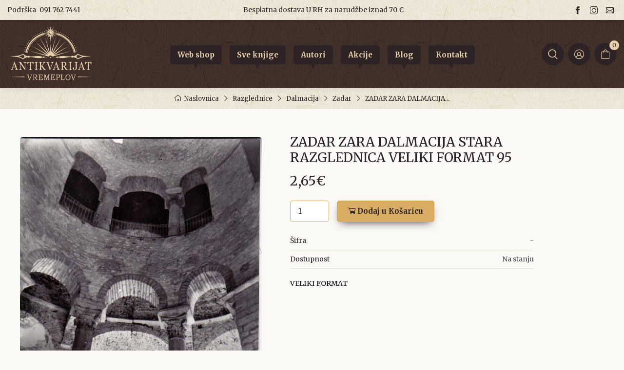

--- FILE ---
content_type: text/html; charset=UTF-8
request_url: https://www.antikvarijat-vremeplov.hr/razglednice/dalmacija/zadar/zadar-zara-dalmacija-stara-razglednica-veliki-format-95
body_size: 8163
content:
<!DOCTYPE html>
<html lang="en">
<head>
    <meta charset="utf-8">
    <title> ZADAR ZARA DALMACIJA STARA RAZGLEDNICA VELIKI FORMAT 95 - Nepoznati autori </title>
    <!-- SEO Meta Tags-->
    <meta name="description" content="Knjiga ZADAR ZARA DALMACIJA STARA RAZGLEDNICA VELIKI FORMAT 95 pisca Nepoznati autori u Antikvarijat Vremeplov web shopu. Kliknite na naš web i saznajte više!">
    <meta name="author" content="AG media">
    
    <link rel="canonical" href="https://www.antikvarijat-vremeplov.hr/razglednice/dalmacija/zadar/zadar-zara-dalmacija-stara-razglednica-veliki-format-95" />
    <meta property="og:locale" content="hr_HR" />
    <meta property="og:type" content="product" />
    <meta property="og:title" content="ZADAR ZARA DALMACIJA STARA RAZGLEDNICA VELIKI FORMAT 95 - Nepoznati autori" />
    <meta property="og:description" content="Knjiga ZADAR ZARA DALMACIJA STARA RAZGLEDNICA VELIKI FORMAT 95 pisca Nepoznati autori u Antikvarijat Vremeplov web shopu. Kliknite na naš web i saznajte više!" />
    <meta property="og:url" content="https://www.antikvarijat-vremeplov.hr//razglednice/dalmacija/zadar/zadar-zara-dalmacija-stara-razglednica-veliki-format-95"  />
    <meta property="og:site_name" content="Antikvarijat Vremeplov" />
    <meta property="og:updated_time" content="2025-09-04 21:37:39" />
    <meta property="og:image" content="https://www.antikvarijat-vremeplov.hr/media/img/products/683/zadar-zara-dalmacija-stara-razglednica-veliki-format-95-1702718709pXHz4M5g3.webp" />
    <meta property="og:image:secure_url" content="https://www.antikvarijat-vremeplov.hr/media/img/products/683/zadar-zara-dalmacija-stara-razglednica-veliki-format-95-1702718709pXHz4M5g3.webp" />
    <meta property="og:image:width" content="640" />
    <meta property="og:image:height" content="480" />
    <meta property="og:image:type" content="image/jpeg" />
    <meta property="og:image:alt" content="" />
    <meta property="product:price:amount" content="2.65" />
    <meta property="product:price:currency" content="EUR" />
    <meta property="product:availability" content="instock" />
    <meta property="product:retailer_item_id" content="-" />
    <meta name="twitter:card" content="summary_large_image" />
    <meta name="twitter:title" content="ZADAR ZARA DALMACIJA STARA RAZGLEDNICA VELIKI FORMAT 95 - Nepoznati autori" />
    <meta name="twitter:description" content="Knjiga ZADAR ZARA DALMACIJA STARA RAZGLEDNICA VELIKI FORMAT 95 pisca Nepoznati autori u Antikvarijat Vremeplov web shopu. Kliknite na naš web i saznajte više!" />
    <meta name="twitter:image" content="https://www.antikvarijat-vremeplov.hr/media/img/products/683/zadar-zara-dalmacija-stara-razglednica-veliki-format-95-1702718709pXHz4M5g3.webp" />



    <!-- Viewport-->
    <meta name="viewport" content="width=device-width, initial-scale=1.0, maximum-scale=2.0" />
    <!-- Favicon and Touch Icons-->
    <link rel="apple-touch-icon" sizes="180x180" href="https://www.antikvarijat-vremeplov.hr/favicon-32x32.png">
    <link rel="icon" type="image/png" sizes="32x32" href="https://www.antikvarijat-vremeplov.hr/favicon-32x32.png">
    <link rel="icon" type="image/png" sizes="16x16" href="https://www.antikvarijat-vremeplov.hr/favicon-16x16.png">
    <link rel="apple-touch-icon" sizes="180x180" href="https://www.antikvarijat-vremeplov.hr/apple-touch-icon.png">
    <link rel="icon" type="image/png" sizes="32x32" href="https://www.antikvarijat-vremeplov.hr/favicon-32x32.png">
    <link rel="icon" type="image/png" sizes="16x16" href="https://www.antikvarijat-vremeplov.hr/favicon-16x16.png">
    <link rel="mask-icon" href="https://www.antikvarijat-vremeplov.hr/safari-pinned-tab.svg" color="#2d2224">
    <meta name="msapplication-TileColor" content="#2d2224">
    <meta name="theme-color" content="#ffffff">
    <meta name="csrf-token" content="kcBaaVz1omaDDauZfHIVV3Vf4AW1irknII7KrsUZ">

    <style >[wire\:loading], [wire\:loading\.delay], [wire\:loading\.inline-block], [wire\:loading\.inline], [wire\:loading\.block], [wire\:loading\.flex], [wire\:loading\.table], [wire\:loading\.grid], [wire\:loading\.inline-flex] {display: none;}[wire\:loading\.delay\.shortest], [wire\:loading\.delay\.shorter], [wire\:loading\.delay\.short], [wire\:loading\.delay\.long], [wire\:loading\.delay\.longer], [wire\:loading\.delay\.longest] {display:none;}[wire\:offline] {display: none;}[wire\:dirty]:not(textarea):not(input):not(select) {display: none;}input:-webkit-autofill, select:-webkit-autofill, textarea:-webkit-autofill {animation-duration: 50000s;animation-name: livewireautofill;}@keyframes livewireautofill { from {} }</style>

    <!-- Vendor Styles including: Font Icons, Plugins, etc.-->
    <link rel="preconnect" href="https://fonts.gstatic.com">

    <!-- Main Theme Styles + Bootstrap-->
    <link rel="stylesheet" media="screen" href="https://www.antikvarijat-vremeplov.hr/css/theme.css?v=1.91">
                    <script>
            window.dataLayer = window.dataLayer || [];
            window.dataLayer.push({ ecommerce: null });
            window.dataLayer.push({
                'event': 'view_item',
                'ecommerce': {
                    'items': [{"item_id":"-","item_name":"ZADAR ZARA DALMACIJA STARA RAZGLEDNICA VELIKI FORMAT 95","price":2.649999999999999911182158029987476766109466552734375,"currency":"EUR","discount":0,"item_category":"Dalmacija","item_category2":"Zadar","quantity":1}]
                } });
        </script>
            <!-- Google Tag Manager -->
        <script>(function(w,d,s,l,i){w[l]=w[l]||[];w[l].push({'gtm.start':
                    new Date().getTime(),event:'gtm.js'});var f=d.getElementsByTagName(s)[0],
                j=d.createElement(s),dl=l!='dataLayer'?'&l='+l:'';j.async=true;j.src=
                'https://www.googletagmanager.com/gtm.js?id='+i+dl;f.parentNode.insertBefore(j,f);
            })(window,document,'script','dataLayer','GTM-K4CB5GR');</script>
        <!-- End Google Tag Manager -->
    
    
    
    
    <style>
        [v-cloak] { display:none !important; }
    </style>

</head>
<!-- Body-->
<body class="bg-secondary">

    <!-- Google Tag Manager (noscript) -->
    <noscript><iframe src="https://www.googletagmanager.com/ns.html?id=GTM-K4CB5GR"
                      height="0" width="0" style="display:none;visibility:hidden"></iframe></noscript>
    <!-- End Google Tag Manager (noscript) -->

<!--<div role="alert" class="alert alert-primary mb-0 text-center">
   <small> Poštovani, zbog povećanog broja narudžbi povodom Interlibera, molimo vas za razumijevanje i strpljenje tijekom isporuke. Zahvaljujemo na vašem strpljenju i povjerenju.</small>
</div>-->
<!-- Light topbar -->
<div class="topbar topbar-dark  bg-light position-relative" style="background-image: url(https://www.antikvarijat-vremeplov.hr/media/img/vintage-bg.jpg);background-repeat: repeat;">
    <div class="container">

        <div class="topbar-text text-nowrap  d-inline-block">
            <span class=" me-1">Podrška</span>
            <a class="topbar-link" href="tel:00385917627441">091 762 7441</a>
        </div>
        <div class="topbar-text  d-none  d-md-inline-block">Besplatna dostava U RH za narudžbe iznad 70 €</div>
        <div class="ms-3 text-nowrap ">
            <a class="topbar-link me-2 d-inline-block" aria-label="Follow us on facebook" href="https://www.facebook.com/antikavrijatvremeplov">
                <i class="ci-facebook"></i>
            </a>

            <a class="topbar-link me-2 d-inline-block" aria-label="Follow us on instagram" href="https://www.instagram.com/antikvarijatvremeplov">
                <i class="ci-instagram"></i>
            </a>

            <a class="topbar-link me-0 d-inline-block" aria-label="Email us" href="mailto:info@antiqueshop.hr">
                <i class="ci-mail"></i>
            </a>

        </div>
    </div>

</div>




<div id="agapp">
    <header class="bg-dark shadow-sm  position-relative"
        style="background-image: url(https://www.antikvarijat-vremeplov.hr/media/img/footer-vintage-bg.jpg);background-repeat: repeat;">
    <div class="navbar navbar-expand-lg navbar-dark">
        <div class="container"><a class="navbar-brand d-none d-sm-block flex-shrink-0 me-4 order-lg-1 p-0" href="https://www.antikvarijat-vremeplov.hr"><img src="https://www.antikvarijat-vremeplov.hr/media/img/vremeplov-logo.svg" width="180" height="123" alt="Web shop | Antikvarijat Vremeplov"></a><a class="navbar-brand d-sm-none me-0 order-lg-1 p-0" href="https://www.antikvarijat-vremeplov.hr"><img src="https://www.antikvarijat-vremeplov.hr/media/img/vremeplov-logo.svg" width="100" height="100" alt="Antikvarijat Vremeplov"></a>

            <!-- Toolbar -->
            <div class="navbar-toolbar d-flex align-items-center order-lg-3">
                                <button class="navbar-toggler" type="button" data-bs-toggle="collapse" aria-label="Navbar" data-bs-target="#navbarCollapse"><span class="navbar-toggler-icon"></span></button>
                <a class="navbar-tool d-none d-lg-flex" aria-label="Search" href="javascript:void(0)" data-bs-toggle="collapse" data-bs-target="#searchBox" role="button" aria-expanded="false" aria-controls="searchBox">
                    <div class="navbar-tool-icon-box"><i class="navbar-tool-icon ci-search"></i></div>
                </a>
                <a class="navbar-tool ms-2 me-1" aria-label="Login ir Register" href="https://www.antikvarijat-vremeplov.hr/login" >
                    <div class="navbar-tool-icon-box"><i class="navbar-tool-icon ci-user-circle"></i></div>
                </a>
                <div>
                    <cart-nav-icon carturl="https://www.antikvarijat-vremeplov.hr/kosarica" checkouturl="https://www.antikvarijat-vremeplov.hr/naplata"></cart-nav-icon>
                </div>
            </div>

            <div class="collapse navbar-collapse me-auto mx-auto order-lg-2 justify-content-center" id="navbarCollapse">
                <form action="https://www.antikvarijat-vremeplov.hr/pretrazi" id="search-form-mobile" method="get">
                    <div class="input-group d-lg-none my-3"><i class="ci-search position-absolute top-50 start-0 translate-middle-y text-muted fs-base ms-3"></i>
                        <input class="form-control rounded-start" type="text" name="pojam" value="" placeholder="Pretražite po nazivu ili autoru">
                        <button type="submit" class="btn btn-primary btn-lg fs-base"><i class="ci-search"></i></button>
                    </div>
                </form>

                <!-- Navbar -->
                <ul class="navbar-nav justify-content-centerpe-lg-2 me-lg-2">
                    <li class="nav-item "><a class="nav-link" href="https://www.antikvarijat-vremeplov.hr/kategorija-proizvoda"><span>Web shop</span></a></li>
                    <li class="nav-item "><a class="nav-link" href="https://www.antikvarijat-vremeplov.hr/knjige"><span>Sve knjige</span></a>
                    <li class="nav-item"><a class="nav-link" href="https://www.antikvarijat-vremeplov.hr/autor"><span>Autori</span></a>
                    <li class="nav-item"><a class="nav-link" href="https://www.antikvarijat-vremeplov.hr/akcijska-ponuda"><span>Akcije</span></a>
                    <li class="nav-item"><a class="nav-link" href="https://www.antikvarijat-vremeplov.hr/blog"><span>Blog</span></a></li>
                    <li class="nav-item"><a class="nav-link" href="https://www.antikvarijat-vremeplov.hr/kontakt"><span>Kontakt</span></a></li>
                </ul>

            </div>
        </div>
    </div>
    <!-- Search collapse-->
    <div class="search-box collapse" id="searchBox" >
        <div class="card  pt-3 pb-3 border-0 rounded-0" style="background-image: url(https://www.antikvarijat-vremeplov.hr/media/img/vintage-bg.jpg);background-repeat: repeat;">
            <div class="container">
                <form action="https://www.antikvarijat-vremeplov.hr/pretrazi" id="search-form" method="get">
                    <div class="input-group">
                        <input class="form-control rounded-start" type="text" name="pojam" value="" placeholder="Pretražite po nazivu ili autoru">
                        <button type="submit" class="btn btn-primary btn-lg fs-base"><i class="ci-search"></i></button>
                    </div>
                </form>
            </div>
        </div>
    </div>




</header>



    
    <!-- Page Title-->
    <div class="bg-light pt-2 pb-2"  style="background-image: url(https://www.antikvarijat-vremeplov.hr/media/img/vintage-bg.jpg);background-repeat: repeat;">
        <div class="container d-lg-block justify-content-end py-1">
            <div class="order-lg-2 mb-0 mt-0 mb-lg-0">
                <nav aria-label="breadcrumb">
                    <ol class="breadcrumb breadcrumb-dark flex-lg-nowrap justify-content-center ">
                        <li class="breadcrumb-item"><a class="text-nowrap" href="https://www.antikvarijat-vremeplov.hr"><i class="ci-home"></i>Naslovnica</a></li>

                                                                                    <li class="breadcrumb-item text-nowrap active" aria-current="page"><a class="text-nowrap" href="https://www.antikvarijat-vremeplov.hr/razglednice">Razglednice</a></li>
                            
                                                            <li class="breadcrumb-item text-nowrap active" aria-current="page"><a class="text-nowrap" href="https://www.antikvarijat-vremeplov.hr/razglednice/dalmacija">Dalmacija</a></li>
                                                                                                            <li class="breadcrumb-item text-nowrap active" aria-current="page"><a class="text-nowrap" href="https://www.antikvarijat-vremeplov.hr/razglednice/dalmacija/zadar">Zadar</a></li>
                                                                                                                        
                        <li class="breadcrumb-item text-nowrap active" aria-current="page">ZADAR ZARA DALMACIJA...</li>
                    </ol>
                </nav>
            </div>

        </div>
    </div>



    <div class="container">
        <!-- Gallery + details-->
        <div class="  rounded-3 px-2 py-3 mt-3 mb-3">
            <div class="px-lg-3">
                <div class="row">
                    <!-- Product gallery-->
                    <div class="col-lg-5 pe-lg-0 pt-lg-3 pb-lg-3">
                        <div class="product-gallery">
                            <div class="product-gallery-preview order-sm-2">
                                                                <div class="product-gallery-preview-item active" id="first"><img  src="https://www.antikvarijat-vremeplov.hr/media/img/products/683/zadar-zara-dalmacija-stara-razglednica-veliki-format-95-1702718709pXHz4M5g3.webp"  alt="ZADAR ZARA DALMACIJA STARA RAZGLEDNICA VELIKI FORMAT 95"></div>


                                
                                                            </div>

                           <div class="product-gallery-thumblist order-sm-1" style="z-index: 10;position: relative;">
                                                            </div>


                        </div>
                    </div>
                    <!-- Product details-->
                    <div class="col-lg-7 pt-4 pt-lg-0">
                        <div class="product-details ms-auto me-auto pb-3 ps-2 pe-2">
                            <div class="order-lg-1 pe-lg-4 text-center text-lg-start mt-3">
                                                                <h1 class="h3 text-dark mb-0"> ZADAR ZARA DALMACIJA STARA RAZGLEDNICA VELIKI FORMAT 95</h1>
                            </div>

                            <div class="mb-3 mt-3 text-center text-lg-start">
                                                                    <span class="h3 fw-medium text-primary me-1">2,65€</span>
                                
                            </div>

                                                        
                                                        <add-to-cart-btn id="683" available="1"></add-to-cart-btn>

                            

                            <!-- Product panels-->
                           <ul class="list-unstyled fs-sm spec">
                                                                                                <li class="d-flex justify-content-between mb-2 bg-gray-50 pb-2 border-bottom"><span class="text-dark fw-medium">Šifra</span><span class="text-muted">-</span></li>

                                                                                                                                                            <li class="d-flex justify-content-between mb-2 pb-2 border-bottom"><span class="text-dark fw-medium">Dostupnost</span><span class="text-muted">Na stanju</span></li>
                                                                            

                                                                                                                                                                                                                            </ul>

                            <div class="row align-items-center pt-1">
                                <div class="col-lg-12 fs-md">

                                   <p>VELIKI FORMAT</p>

                                </div>
                            </div>

                            <div class=" pt-0 pb-4 mb-1">
                                <div class="mt-2">
                                    <!-- ShareThis BEGIN --><div class="sharethis-inline-share-buttons"></div><!-- ShareThis END -->
                                </div>
                            </div>
                        </div>
                    </div>
                </div>



            </div>
        </div>

    </div>



    <!-- Product carousel (You may also like)-->
    <div class="container-fluid py-5  bg-size-cover bg-position-center" style="background-image: url(https://www.antikvarijat-vremeplov.hr/media/img/zuzi-bck-transparent.svg);">
        <div class="container my-md-3" >
            <h2 class="h3 text-center pb-4">Izdvojeno iz kategorije</h2>
            <div class="tns-carousel tns-controls-static tns-controls-outside p-0 ps-sm-1 pe-sm-1">
                <div class="tns-carousel-inner mb-3" data-carousel-options='{"items": 2, "controls": true, "nav": true, "autoHeight": false, "responsive": {"0":{"items":2, "gutter": 10},"500":{"items":2, "gutter": 18},"768":{"items":3, "gutter": 20}, "1100":{"items":5, "gutter": 30}}}'>
                                                                        <div>
                                <div class="article pb-1" >

    <div class="card product-card d-flex align-items-stretch shadow pb-1">
        

        <a class="card-img-top d-block overflow-hidden" href="https://www.antikvarijat-vremeplov.hr/razglednice/dalmacija/zadar/zadar-zara-dalmacija-stara-razglednica-veliki-format-112">
            <img  src="https://www.antikvarijat-vremeplov.hr/media/img/products/703/zadar-zara-dalmacija-stara-razglednica-veliki-format-112-1702718717YDoZ1Nfsf-thumb.webp" loading="lazy" width="350" height="300" alt="ZADAR ZARA DALMACIJA STARA RAZGLEDNICA VELIKI FORMAT 112">
        </a>
        <div class="card-body pt-2" style="min-height: 136px;">

            <h3 class="product-title pt-2 fs-sm"><a href="https://www.antikvarijat-vremeplov.hr/razglednice/dalmacija/zadar/zadar-zara-dalmacija-stara-razglednica-veliki-format-112">ZADAR ZARA DALMACIJA STARA RAZGLEDNICA VELIKI FORMAT 112</a></h3>

                            <div class="product-price"><span class="text-primary">2,65€  </span></div>
            

        </div>

        <div class="product-floating-btn">
            <add-to-cart-btn-simple id="703" available="1"></add-to-cart-btn-simple>
        </div>
    </div>

</div>

                            </div>
                                                                                                <div>
                                <div class="article pb-1" >

    <div class="card product-card d-flex align-items-stretch shadow pb-1">
        

        <a class="card-img-top d-block overflow-hidden" href="https://www.antikvarijat-vremeplov.hr/razglednice/dalmacija/zadar/zadar-zara-dalmacija-stara-razglednica-veliki-format-185">
            <img  src="https://www.antikvarijat-vremeplov.hr/media/img/products/788/zadar-zara-dalmacija-stara-razglednica-veliki-format-185-1702718748tlcjFfG12-thumb.webp" loading="lazy" width="350" height="300" alt="ZADAR ZARA DALMACIJA STARA RAZGLEDNICA VELIKI FORMAT 185">
        </a>
        <div class="card-body pt-2" style="min-height: 136px;">

            <h3 class="product-title pt-2 fs-sm"><a href="https://www.antikvarijat-vremeplov.hr/razglednice/dalmacija/zadar/zadar-zara-dalmacija-stara-razglednica-veliki-format-185">ZADAR ZARA DALMACIJA STARA RAZGLEDNICA VELIKI FORMAT 185</a></h3>

                            <div class="product-price"><span class="text-primary">2,65€  </span></div>
            

        </div>

        <div class="product-floating-btn">
            <add-to-cart-btn-simple id="788" available="1"></add-to-cart-btn-simple>
        </div>
    </div>

</div>

                            </div>
                                                                                                <div>
                                <div class="article pb-1" >

    <div class="card product-card d-flex align-items-stretch shadow pb-1">
        

        <a class="card-img-top d-block overflow-hidden" href="https://www.antikvarijat-vremeplov.hr/razglednice/dalmacija/zadar/zadar-zara-dalmacija-stara-razglednica-veliki-format-11">
            <img  src="https://www.antikvarijat-vremeplov.hr/media/img/products/597/zadar-zara-dalmacija-stara-razglednica-veliki-format-11-1702718675rDZfiPp7U-thumb.webp" loading="lazy" width="350" height="300" alt="ZADAR ZARA DALMACIJA STARA RAZGLEDNICA VELIKI FORMAT 11">
        </a>
        <div class="card-body pt-2" style="min-height: 136px;">

            <h3 class="product-title pt-2 fs-sm"><a href="https://www.antikvarijat-vremeplov.hr/razglednice/dalmacija/zadar/zadar-zara-dalmacija-stara-razglednica-veliki-format-11">ZADAR ZARA DALMACIJA STARA RAZGLEDNICA VELIKI FORMAT 11</a></h3>

                            <div class="product-price"><span class="text-primary">3,98€  </span></div>
            

        </div>

        <div class="product-floating-btn">
            <add-to-cart-btn-simple id="597" available="1"></add-to-cart-btn-simple>
        </div>
    </div>

</div>

                            </div>
                                                                                                <div>
                                <div class="article pb-1" >

    <div class="card product-card d-flex align-items-stretch shadow pb-1">
        

        <a class="card-img-top d-block overflow-hidden" href="https://www.antikvarijat-vremeplov.hr/razglednice/dalmacija/zadar/zadar-zara-dalmacija-stara-razglednica-veliki-format-7">
            <img  src="https://www.antikvarijat-vremeplov.hr/media/img/products/593/zadar-zara-dalmacija-stara-razglednica-veliki-format-7-1702718673XHWsSwsH9-thumb.webp" loading="lazy" width="350" height="300" alt="ZADAR ZARA DALMACIJA STARA RAZGLEDNICA VELIKI FORMAT 7">
        </a>
        <div class="card-body pt-2" style="min-height: 136px;">

            <h3 class="product-title pt-2 fs-sm"><a href="https://www.antikvarijat-vremeplov.hr/razglednice/dalmacija/zadar/zadar-zara-dalmacija-stara-razglednica-veliki-format-7">ZADAR ZARA DALMACIJA STARA RAZGLEDNICA VELIKI FORMAT 7</a></h3>

                            <div class="product-price"><span class="text-primary">3,98€  </span></div>
            

        </div>

        <div class="product-floating-btn">
            <add-to-cart-btn-simple id="593" available="1"></add-to-cart-btn-simple>
        </div>
    </div>

</div>

                            </div>
                                                                                                <div>
                                <div class="article pb-1" >

    <div class="card product-card d-flex align-items-stretch shadow pb-1">
        

        <a class="card-img-top d-block overflow-hidden" href="https://www.antikvarijat-vremeplov.hr/razglednice/dalmacija/zadar/zadar-zara-dalmacija-stara-razglednica-veliki-format-31">
            <img  src="https://www.antikvarijat-vremeplov.hr/media/img/products/617/zadar-zara-dalmacija-stara-razglednica-veliki-format-31-1702718682TnY93VoV3-thumb.webp" loading="lazy" width="350" height="300" alt="ZADAR ZARA DALMACIJA STARA RAZGLEDNICA VELIKI FORMAT 31">
        </a>
        <div class="card-body pt-2" style="min-height: 136px;">

            <h3 class="product-title pt-2 fs-sm"><a href="https://www.antikvarijat-vremeplov.hr/razglednice/dalmacija/zadar/zadar-zara-dalmacija-stara-razglednica-veliki-format-31">ZADAR ZARA DALMACIJA STARA RAZGLEDNICA VELIKI FORMAT 31</a></h3>

                            <div class="product-price"><span class="text-primary">2,65€  </span></div>
            

        </div>

        <div class="product-floating-btn">
            <add-to-cart-btn-simple id="617" available="1"></add-to-cart-btn-simple>
        </div>
    </div>

</div>

                            </div>
                                                                                                <div>
                                <div class="article pb-1" >

    <div class="card product-card d-flex align-items-stretch shadow pb-1">
        

        <a class="card-img-top d-block overflow-hidden" href="https://www.antikvarijat-vremeplov.hr/razglednice/dalmacija/zadar/zadar-zara-dalmacija-stara-razglednica-veliki-format-50">
            <img  src="https://www.antikvarijat-vremeplov.hr/media/img/products/636/zadar-zara-dalmacija-stara-razglednica-veliki-format-50-1702718688CmWghDOJu-thumb.webp" loading="lazy" width="350" height="300" alt="ZADAR ZARA DALMACIJA STARA RAZGLEDNICA VELIKI FORMAT 50">
        </a>
        <div class="card-body pt-2" style="min-height: 136px;">

            <h3 class="product-title pt-2 fs-sm"><a href="https://www.antikvarijat-vremeplov.hr/razglednice/dalmacija/zadar/zadar-zara-dalmacija-stara-razglednica-veliki-format-50">ZADAR ZARA DALMACIJA STARA RAZGLEDNICA VELIKI FORMAT 50</a></h3>

                            <div class="product-price"><span class="text-primary">2,65€  </span></div>
            

        </div>

        <div class="product-floating-btn">
            <add-to-cart-btn-simple id="636" available="1"></add-to-cart-btn-simple>
        </div>
    </div>

</div>

                            </div>
                                                                                                <div>
                                <div class="article pb-1" >

    <div class="card product-card d-flex align-items-stretch shadow pb-1">
        

        <a class="card-img-top d-block overflow-hidden" href="https://www.antikvarijat-vremeplov.hr/razglednice/dalmacija/zadar/zadar-zara-dalmacija-stara-razglednica-veliki-format-66">
            <img  src="https://www.antikvarijat-vremeplov.hr/media/img/products/652/zadar-zara-dalmacija-stara-razglednica-veliki-format-66-1702718694V5KefrhGB-thumb.webp" loading="lazy" width="350" height="300" alt="ZADAR ZARA DALMACIJA STARA RAZGLEDNICA VELIKI FORMAT 66">
        </a>
        <div class="card-body pt-2" style="min-height: 136px;">

            <h3 class="product-title pt-2 fs-sm"><a href="https://www.antikvarijat-vremeplov.hr/razglednice/dalmacija/zadar/zadar-zara-dalmacija-stara-razglednica-veliki-format-66">ZADAR ZARA DALMACIJA STARA RAZGLEDNICA VELIKI FORMAT 66</a></h3>

                            <div class="product-price"><span class="text-primary">2,65€  </span></div>
            

        </div>

        <div class="product-floating-btn">
            <add-to-cart-btn-simple id="652" available="1"></add-to-cart-btn-simple>
        </div>
    </div>

</div>

                            </div>
                                                                                                <div>
                                <div class="article pb-1" >

    <div class="card product-card d-flex align-items-stretch shadow pb-1">
        

        <a class="card-img-top d-block overflow-hidden" href="https://www.antikvarijat-vremeplov.hr/razglednice/dalmacija/zadar/zadar-zara-dalmacija-stara-razglednica-veliki-format-41">
            <img  src="https://www.antikvarijat-vremeplov.hr/media/img/products/627/zadar-zara-dalmacija-stara-razglednica-veliki-format-41-1702718685gXQOORYtP-thumb.webp" loading="lazy" width="350" height="300" alt="ZADAR ZARA DALMACIJA STARA RAZGLEDNICA VELIKI FORMAT 41">
        </a>
        <div class="card-body pt-2" style="min-height: 136px;">

            <h3 class="product-title pt-2 fs-sm"><a href="https://www.antikvarijat-vremeplov.hr/razglednice/dalmacija/zadar/zadar-zara-dalmacija-stara-razglednica-veliki-format-41">ZADAR ZARA DALMACIJA STARA RAZGLEDNICA VELIKI FORMAT 41</a></h3>

                            <div class="product-price"><span class="text-primary">2,65€  </span></div>
            

        </div>

        <div class="product-floating-btn">
            <add-to-cart-btn-simple id="627" available="1"></add-to-cart-btn-simple>
        </div>
    </div>

</div>

                            </div>
                                                                                                <div>
                                <div class="article pb-1" >

    <div class="card product-card d-flex align-items-stretch shadow pb-1">
        

        <a class="card-img-top d-block overflow-hidden" href="https://www.antikvarijat-vremeplov.hr/razglednice/dalmacija/zadar/zadar-zara-dalmacija-stara-razglednica-veliki-format-18">
            <img  src="https://www.antikvarijat-vremeplov.hr/media/img/products/604/zadar-zara-dalmacija-stara-razglednica-veliki-format-18-1702718677Ae9Avo4zs-thumb.webp" loading="lazy" width="350" height="300" alt="ZADAR ZARA DALMACIJA STARA RAZGLEDNICA VELIKI FORMAT 18">
        </a>
        <div class="card-body pt-2" style="min-height: 136px;">

            <h3 class="product-title pt-2 fs-sm"><a href="https://www.antikvarijat-vremeplov.hr/razglednice/dalmacija/zadar/zadar-zara-dalmacija-stara-razglednica-veliki-format-18">ZADAR ZARA DALMACIJA STARA RAZGLEDNICA VELIKI FORMAT 18</a></h3>

                            <div class="product-price"><span class="text-primary">3,98€  </span></div>
            

        </div>

        <div class="product-floating-btn">
            <add-to-cart-btn-simple id="604" available="1"></add-to-cart-btn-simple>
        </div>
    </div>

</div>

                            </div>
                                                                                                <div>
                                <div class="article pb-1" >

    <div class="card product-card d-flex align-items-stretch shadow pb-1">
        

        <a class="card-img-top d-block overflow-hidden" href="https://www.antikvarijat-vremeplov.hr/razglednice/dalmacija/zadar/zadar-zara-dalmacija-stara-razglednica-veliki-format-17">
            <img  src="https://www.antikvarijat-vremeplov.hr/media/img/products/603/zadar-zara-dalmacija-stara-razglednica-veliki-format-17-1702718677xndjlDC55-thumb.webp" loading="lazy" width="350" height="300" alt="ZADAR ZARA DALMACIJA STARA RAZGLEDNICA VELIKI FORMAT 17">
        </a>
        <div class="card-body pt-2" style="min-height: 136px;">

            <h3 class="product-title pt-2 fs-sm"><a href="https://www.antikvarijat-vremeplov.hr/razglednice/dalmacija/zadar/zadar-zara-dalmacija-stara-razglednica-veliki-format-17">ZADAR ZARA DALMACIJA STARA RAZGLEDNICA VELIKI FORMAT 17</a></h3>

                            <div class="product-price"><span class="text-primary">3,98€  </span></div>
            

        </div>

        <div class="product-floating-btn">
            <add-to-cart-btn-simple id="603" available="1"></add-to-cart-btn-simple>
        </div>
    </div>

</div>

                            </div>
                                                            </div>
            </div>
        </div>
    </div>

    <!-- Footer-->

<section class=" pt-3 pb-2 " style="background-image: url(https://www.antikvarijat-vremeplov.hr/media/img/vintage-bg.jpg);background-repeat: repeat;">

    <div class="container pt-lg-1">
     <div class="row pt-4 text-center">
         <div class="row pt-lg-2 text-left px-3 px-sm-1">

             <div class="col-lg-3 col-sm-6 col-6 mb-grid-gutter"><div class="d-inline-flex align-items-top-center text-start"><i class="ci-book text-primary" style="font-size: 2.6rem;"></i> <div class="ps-3"><p class="text-dark fw-bold fs-base mb-1">Preko 50000 artikala</p> <p class="text-dark fs-ms opacity-70 mb-0">Velika kolekcija naslova </p></div></div></div>

             <div class="col-lg-3 col-sm-6 col-6 mb-grid-gutter"><div class="d-inline-flex align-items-top-center text-start"><i class="ci-gift text-primary" style="font-size: 2.6rem;"></i> <div class="ps-3"><p class="text-dark fw-bold fs-base mb-1">Besplatna dostava</p> <p class="text-dark fs-ms opacity-70 mb-0">Za narudžbe iznad 70 €</p></div></div></div>


             <div class="col-lg-3 col-sm-6 col-6 mb-grid-gutter">

                 <div class="d-inline-flex align-items-top-center text-start"><i class="ci-truck text-primary" style="font-size: 2.6rem;"></i> <div class="ps-3"><p class="text-dark fw-bold fs-base mb-1">Brza dostava</p> <p class="text-dark fs-ms opacity-70 mb-0">Hrvatska pošta - naš partner u dostavi</p></div></div></div>

             <div class="col-lg-3 col-sm-6 col-6 mb-grid-gutter"><div class="d-inline-flex align-items-top-center text-start"><i class="ci-security-check text-primary" style="font-size: 2.6rem;"></i> <div class="ps-3"><p class="text-dark fw-bold fs-base mb-1">Sigurna kupovina</p> <p class="text-dark fs-ms opacity-70 mb-0">SSL certifikat i WSPay</p></div></div></div>



         </div>

     </div>

    </div>
</section>


<footer class="bg-dark pt-sm-5"  style="background-image: url(https://www.antikvarijat-vremeplov.hr/media/img/footer-vintage-bg.jpg);background-repeat: repeat;">



    <div class="container pt-2 pb-3">
        <div class="row">
            <div class="col-md-3  text-center text-md-start mb-4">

                <h3 class="widget-title fw-700 d-none d-md-block text-white"><span>Antikvarijat Vremeplov</span></h3>
                <p class=" text-white  fs-md pb-1 d-none d-sm-block">

                    <strong>Adresa</strong><br>Zvonimirova 24<br> 10000 Zagreb</p>


                <p class=" text-white  fs-md pb-1 d-none d-sm-block">  <strong>Broj telefona</strong><br>
                  091 762 7441</p>

                <p class=" text-white  fs-md pb-1 d-none d-sm-block">  <strong>Radno vrijeme
                       </strong><br>
                    Pon-Pet: 09 -14h i 16 - 19h<br>
                    Sub: 10 - 13h

                </p>


                <div class="widget mt-4 text-md-nowrap text-center text-sm-start">
                    <a class="btn-social bs-light bg-primary bs-instagram me-2 mb-2" aria-label="Follow us on instagram" href="https://www.instagram.com/antikvarijatvremeplov"><i class="ci-instagram"></i></a>
                    <a class="btn-social bs-light bg-primary bs-facebook me-2 mb-2" aria-label="Follow us on facebook" href="https://www.facebook.com/antikavrijatvremeplov"><i class="ci-facebook"></i></a>
                </div>
            </div>
            <!-- Mobile dropdown menu (visible on screens below md)-->
            <div class="col-12 d-md-none text-center mb-sm-4 pb-2">
                <div class="btn-group dropdown d-block mx-auto mb-3">
                    <button class="btn btn-outline-light border-light dropdown-toggle" type="button" data-bs-toggle="dropdown">Uvjeti kupnje</button>
                    <ul class="dropdown-menu my-1">
                                                    <li><a class="dropdown-item" href="https://www.antikvarijat-vremeplov.hr/info/o-nama">O nama</a></li>
                                                    <li><a class="dropdown-item" href="https://www.antikvarijat-vremeplov.hr/info/privatnost-i-kolacici">Privatnost i kolačići</a></li>
                                                    <li><a class="dropdown-item" href="https://www.antikvarijat-vremeplov.hr/info/uvjeti-kupnje">Uvjeti kupnje</a></li>
                                                    <li><a class="dropdown-item" href="https://www.antikvarijat-vremeplov.hr/info/izjava-o-privatnosti">Izjava o privatnosti</a></li>
                                            </ul>
                </div>
            </div>

            <!-- Desktop menu (visible on screens above md)-->
            <div class="col-md-3 d-none d-md-block text-center text-md-start mb-4">
                <div class="widget widget-links widget-light pb-2">
                    <h3 class="widget-title fw-700 text-white"><span>Iz ponude</span></h3>
                    <ul class="widget-list">

                        <li class="widget-list-item"><a class="widget-list-link" href="https://www.antikvarijat-vremeplov.hr/kategorija-proizvoda">Web shop</a></li>
                        <li class="widget-list-item"><a class="widget-list-link" href="https://www.antikvarijat-vremeplov.hr/knjige">Sve knjige</a>
                        <li class="widget-list-item"><a class="widget-list-link" href="https://www.antikvarijat-vremeplov.hr/autor">Autori</a>
                        <li class="widget-list-item"><a class="widget-list-link" href="https://www.antikvarijat-vremeplov.hr/akcijska-ponuda">Akcije</a>
                        <li class="widget-list-item"><a class="widget-list-link" href="https://www.antikvarijat-vremeplov.hr/blog">Blog</a></li>
                        <li class="widget-list-item"><a class="widget-list-link" href="https://www.antikvarijat-vremeplov.hr/kontakt">Kontakt</a></li>
                    </ul>
                </div>
            </div>

            <!-- Desktop menu (visible on screens above md)-->
            <div class="col-md-3 d-none d-md-block text-center text-md-start mb-4">
                <div class="widget widget-links widget-light pb-2">
                    <h3 class="widget-title fw-700 text-white"><span>Informacije</span></h3>
                    <ul class="widget-list">
                                                    <li class="widget-list-item"><a class="widget-list-link" href="https://www.antikvarijat-vremeplov.hr/info/o-nama">O nama</a></li>
                                                    <li class="widget-list-item"><a class="widget-list-link" href="https://www.antikvarijat-vremeplov.hr/info/privatnost-i-kolacici">Privatnost i kolačići</a></li>
                                                    <li class="widget-list-item"><a class="widget-list-link" href="https://www.antikvarijat-vremeplov.hr/info/uvjeti-kupnje">Uvjeti kupnje</a></li>
                                                    <li class="widget-list-item"><a class="widget-list-link" href="https://www.antikvarijat-vremeplov.hr/info/izjava-o-privatnosti">Izjava o privatnosti</a></li>
                                            </ul>
                </div>
            </div>
            <div class="col-md-3 d-none d-md-block text-center text-md-start mb-4">
                <div class="widget widget-links widget-light pb-2">
                    <h3 class="widget-title fw-700 text-white"><span>Načini plaćanja</span></h3>
                    <ul class="widget-list  ">
                        <li class="widget-list-item"><a href="info/nacini-placanja" class="widget-list-link" > kreditnom karticom jednokratno ili na rate</a></li>
                        <li class="widget-list-item"><a href="info/nacini-placanja" class="widget-list-link" > virmanom / općom uplatnicom / internet bankarstvom</a></li>
                        <li class="widget-list-item"><a href="info/nacini-placanja" class="widget-list-link" >gotovinom prilikom pouzeća</a></li>
                       <!-- <li class="widget-list-item"><a href="info/nacini-placanja" class="widget-list-link" >paypal-om</a></li>-->
                        <li class="widget-list-item"><a href="info/nacini-placanja" class="widget-list-link" >osobno preuzimanje i plaćanje u antikvarijatu</a></li>
                    </ul>

                </div>
            </div>
        </div>
    </div>
    <!-- Second row-->
    <div class="pt-0 bg-dark">


        <div class="container">



            <div class="d-md-flex justify-content-between pt-4 align-items-center">
                <div class="pb-4 fs-sm text-white  text-center text-md-start "><p class="mb-0">© 2023. Sva prava pridržana Antikvarijat Vremeplov. Web by <a class="text-white" title="Izrada web shopa - B2C ili B2B web trgovina - AG media" href="https://www.agmedia.hr/usluge/izrada-web-shopa/" target="_blank" rel="noopener">AG media</a></p></div>
                <div class="widget widget-links widget-light pb-4 text-center text-md-end">
                    <img class="d-inline-block" style="width: 55px;margin-right:3px" src="https://www.antikvarijat-vremeplov.hr/media/cards/visa.svg" width="55" height="35" alt="Visa"/>
                    <img class="d-inline-block" style="width: 55px;margin-right:3px" src="https://www.antikvarijat-vremeplov.hr/media/cards/maestro.svg" width="55" height="35" alt="Maestro"/>
                    <img class="d-inline-block" style="width: 55px;margin-right:3px" src="https://www.antikvarijat-vremeplov.hr/media/cards/mastercard.svg" width="55" height="35" alt="MasterCard"/>
                    <img class="d-inline-block" style="width: 55px;margin-right:3px" src="https://www.antikvarijat-vremeplov.hr/media/cards/diners.svg" width="55" height="35" alt="Diners"/>

              <!--      <img class="d-inline-block" style="width: 55px;margin-right:3px" src="https://www.antikvarijat-vremeplov.hr/media/cards/paypal.svg" width="55" height="35" alt="Diners"/> -->


                </div>
            </div>
        </div>
    </div>
</footer>

    <!-- Toolbar for handheld devices (Marketplace)-->
<div class="handheld-toolbar d-none">
    <div class="d-table table-layout-fixed w-100">
        
        <cart-footer-icon carturl="https://www.antikvarijat-vremeplov.hr/kosarica"></cart-footer-icon>
    </div>
</div>
</div>

<!-- Back To Top Button-->
<a class="btn-scroll-top" href="#top" aria-label="Scroll to top" data-scroll><span class="btn-scroll-top-tooltip text-muted fs-sm me-2"></span><i class="btn-scroll-top-icon ci-arrow-up"></i></a>
<!-- Vendor Styles including: Font Icons, Plugins, etc.-->
<link rel="stylesheet" media="screen" href="https://www.antikvarijat-vremeplov.hr/css/tiny-slider.css?v=1.2"/>
<!-- Vendor scrits: js libraries and plugins-->
<script src="https://www.antikvarijat-vremeplov.hr/js/jquery/jquery-2.1.1.min.js?v=1.2"></script>
<script src="https://www.antikvarijat-vremeplov.hr/js/bootstrap.bundle.min.js?v=1.2"></script>
<script src="https://www.antikvarijat-vremeplov.hr/js/tiny-slider.js?v=1.2"></script>
<script src="https://www.antikvarijat-vremeplov.hr/js/smooth-scroll.polyfills.min.js?v=1.2"></script>
<script src="https://www.antikvarijat-vremeplov.hr/js/imagesloaded/imagesloaded.pkgd.min.js"></script>
<script src="https://www.antikvarijat-vremeplov.hr/js/shufflejs/dist/shuffle.min.js"></script>
<!-- Main theme script-->



<script src="https://www.antikvarijat-vremeplov.hr/js/cart.js?v=2.2.2"></script>

<script src="https://www.antikvarijat-vremeplov.hr/js/theme.min.js"></script>

<script>
    $(() => {
        $('#search-input').on('keyup', (e) => {
            if (e.keyCode == 13) {
                e.preventDefault();
                $('search-form').submit();
            }
        })
    });
</script>


    <script type="application/ld+json">
        {"@context":"https:\/\/schema.org\/","@type":"BreadcrumbList","itemListElement":[{"@type":"ListItem","position":1,"name":"Naslovnica","item":"https:\/\/www.antikvarijat-vremeplov.hr"},{"@type":"ListItem","position":2,"name":"Razglednice","item":"https:\/\/www.antikvarijat-vremeplov.hr\/razglednice"},{"@type":"ListItem","position":3,"name":"Dalmacija","item":"https:\/\/www.antikvarijat-vremeplov.hr\/razglednice\/dalmacija"},{"@type":"ListItem","position":4,"name":"Zadar","item":"https:\/\/www.antikvarijat-vremeplov.hr\/razglednice\/dalmacija\/zadar"},{"@type":"ListItem","position":5,"name":"ZADAR ZARA DALMACIJA STARA RAZGLEDNICA VELIKI FORMAT 95","item":"https:\/\/www.antikvarijat-vremeplov.hr\/razglednice\/dalmacija\/zadar\/zadar-zara-dalmacija-stara-razglednica-veliki-format-95"}]}
    </script>
    <script type="application/ld+json">
        {"@context":"https:\/\/schema.org\/","@type":"Book","datePublished":"...","description":"ZADAR ZARA DALMACIJA STARA RAZGLEDNICA VELIKI FORMAT 95 knjiga autora Nepoznati autori godine izdanja .... izdava\u010da Nepoznati izdava\u010d","image":"https:\/\/www.antikvarijat-vremeplov.hr\/media\/img\/products\/683\/zadar-zara-dalmacija-stara-razglednica-veliki-format-95-1702718709pXHz4M5g3.webp","name":"ZADAR ZARA DALMACIJA STARA RAZGLEDNICA VELIKI FORMAT 95","url":"https:\/\/www.antikvarijat-vremeplov.hr\/razglednice\/dalmacija\/zadar\/zadar-zara-dalmacija-stara-razglednica-veliki-format-95","publisher":{"@type":"Organization","name":"Nepoznati izdava\u010d"},"author":"Nepoznati autori","offers":{"@type":"Offer","priceCurrency":"HRK","price":"2.6545","sku":"-","availability":"https:\/\/schema.org\/InStock"}}
    </script>
    <script type='text/javascript' src='https://platform-api.sharethis.com/js/sharethis.js#property=6134a372eae16400120a5035&product=sop' async='async'></script>


<script src="/livewire/livewire.js?id=90730a3b0e7144480175" data-turbo-eval="false" data-turbolinks-eval="false" ></script><script data-turbo-eval="false" data-turbolinks-eval="false" >window.livewire = new Livewire();window.Livewire = window.livewire;window.livewire_app_url = '';window.livewire_token = 'kcBaaVz1omaDDauZfHIVV3Vf4AW1irknII7KrsUZ';window.deferLoadingAlpine = function (callback) {window.addEventListener('livewire:load', function () {callback();});};let started = false;window.addEventListener('alpine:initializing', function () {if (! started) {window.livewire.start();started = true;}});document.addEventListener("DOMContentLoaded", function () {if (! started) {window.livewire.start();started = true;}});</script>


<script>

    document.addEventListener('livewire:load', () => console.log('✅ Livewire loaded'));
    // Ako Livewire nije inicijaliziran nakon prvog painta, napravi jedan reload.
    window.addEventListener('load', function () {
        if (!window.livewire && !window.Livewire) {
            // Izbjegni beskonačnu petlju
            if (!sessionStorage.getItem('lw-reloaded')) {
                sessionStorage.setItem('lw-reloaded', '1');
                location.reload();
            }
        } else {
            sessionStorage.removeItem('lw-reloaded');
        }
    });
</script>
</body>
</html>


--- FILE ---
content_type: image/svg+xml
request_url: https://www.antikvarijat-vremeplov.hr/media/img/vremeplov-logo.svg
body_size: 18577
content:
<?xml version="1.0" encoding="utf-8"?>
<!-- Generator: Adobe Illustrator 16.0.0, SVG Export Plug-In . SVG Version: 6.00 Build 0)  -->
<!DOCTYPE svg PUBLIC "-//W3C//DTD SVG 1.1//EN" "http://www.w3.org/Graphics/SVG/1.1/DTD/svg11.dtd">
<svg version="1.1" id="Layer_1" xmlns="http://www.w3.org/2000/svg" xmlns:xlink="http://www.w3.org/1999/xlink" x="0px" y="0px"
	 width="594.059px" height="408.042px" viewBox="0 0 594.059 408.042" enable-background="new 0 0 594.059 408.042"
	 xml:space="preserve">
<g>
	<g>
		<defs>
			<rect id="SVGID_1_" x="-384.79" y="-471.798" width="1366" height="1366"/>
		</defs>
		<clipPath id="SVGID_2_">
			<use xlink:href="#SVGID_1_"  overflow="visible"/>
		</clipPath>
		<path clip-path="url(#SVGID_2_)" fill="#E6D1AB" d="M271.584,225.244c0,0-19.203-1.896-20.458-1.959
			c-2.083-5.359-6.226-5.14-8.526-0.476c-2.45,0.474-4.549-0.208-6.698-1.49c-1.897-1.132-4.077-1.97-6.241-2.44
			c-9.974-2.18-20.075-2.823-30.254-1.946c-10.542,0.909-21.073,1.959-31.623,2.746c-5.031,0.375-10.095,0.284-14.836,0.399
			c-5.246-6.363-9.7-5.81-15.082-2.496c-8.281-0.816-19.504-5.963-26.178-12.326c-3.719-3.543-3.943-3.45-8.505-1.178
			c-0.202,0.1-0.374,0.256-0.574,0.358c-15.221,7.824-31.442,11.794-48.509,11.682c-8.892-0.059-36.13,1.475-36.13,1.475
			l-0.132-0.004c0,0,27.096,3.457,35.974,3.945c17.043,0.936,32.989,5.894,47.701,14.637c0.194,0.115,0.357,0.281,0.55,0.393
			c4.415,2.549,4.633,2.654,8.562-0.652c7.052-5.941,18.57-10.39,26.885-10.695c5.169,3.638,9.58,4.465,15.208-1.564
			c4.724,0.404,9.784,0.626,14.782,1.311c10.482,1.434,20.929,3.127,31.396,4.682c10.106,1.5,20.228,1.479,30.316-0.085
			c2.189-0.339,4.417-1.041,6.379-2.054c2.223-1.147,4.361-1.699,6.776-1.076c2.01,4.796,6.131,5.271,8.539,0.049
			C252.176,226.489,271.584,225.244,271.584,225.244 M112.875,220.685l-0.095,0.074l0.185,0.006l3.683,3.283
			c0,0-6.751,6.129-10.288,8.275c-7.995-3.697-25.61-11.574-28.2-12.732c2.297-0.86,20.741-7.782,29.051-11.021
			c3.399,2.36,9.761,8.89,9.761,8.89l-3.878,3.053l-0.427-0.014L112.875,220.685z"/>
	</g>
	<g>
		<defs>
			<rect id="SVGID_3_" x="-384.79" y="-471.798" width="1366" height="1366"/>
		</defs>
		<clipPath id="SVGID_4_">
			<use xlink:href="#SVGID_3_"  overflow="visible"/>
		</clipPath>
		<path clip-path="url(#SVGID_4_)" fill="#E6D1AB" d="M333.5,226.473c2.408,5.222,6.529,4.747,8.539-0.05
			c2.416-0.623,4.553-0.069,6.776,1.076c1.962,1.014,4.19,1.715,6.379,2.055c10.089,1.562,20.21,1.585,30.315,0.085
			c10.468-1.556,20.914-3.248,31.396-4.683c4.998-0.684,10.057-0.904,14.781-1.31c5.629,6.028,10.039,5.202,15.209,1.563
			c8.314,0.309,19.832,4.754,26.885,10.695c3.93,3.309,4.146,3.202,8.561,0.654c0.195-0.111,0.357-0.277,0.551-0.395
			c14.713-8.742,30.66-13.701,47.701-14.637c8.879-0.488,35.975-3.945,35.975-3.945l-0.133,0.004c0,0-27.236-1.53-36.129-1.473
			c-17.066,0.111-33.289-3.857-48.51-11.682c-0.199-0.103-0.373-0.258-0.574-0.358c-4.561-2.273-4.785-2.366-8.506,1.178
			c-6.672,6.363-17.895,11.509-26.178,12.324c-5.381-3.312-9.836-3.867-15.08,2.496c-4.742-0.113-9.807-0.023-14.836-0.398
			c-10.551-0.786-21.082-1.838-31.623-2.746c-10.181-0.877-20.281-0.233-30.256,1.945c-2.164,0.474-4.344,1.312-6.24,2.441
			c-2.147,1.283-4.248,1.963-6.697,1.491c-2.301-4.664-6.443-4.886-8.526,0.476c-1.255,0.061-20.458,1.959-20.458,1.959
			S332.231,226.489,333.5,226.473 M471.741,220.5l-0.428,0.015l-3.879-3.052c0,0,6.363-6.53,9.762-8.892
			c8.311,3.238,26.756,10.16,29.053,11.021c-2.592,1.158-20.205,9.035-28.201,12.732c-3.537-2.146-10.287-8.275-10.287-8.275
			l3.684-3.282l0.184-0.007l-0.094-0.073L471.741,220.5z"/>
	</g>
	<g>
		<defs>
			<rect id="SVGID_5_" x="-384.79" y="-471.798" width="1366" height="1366"/>
		</defs>
		<clipPath id="SVGID_6_">
			<use xlink:href="#SVGID_5_"  overflow="visible"/>
		</clipPath>
		<path clip-path="url(#SVGID_6_)" fill="#E6D1AB" d="M483.268,357.318c29.859,0.584,56.561,0.584,84.658,0"/>
	</g>
	<g>
		<defs>
			<rect id="SVGID_7_" x="-384.79" y="-471.798" width="1366" height="1366"/>
		</defs>
		<clipPath id="SVGID_8_">
			<use xlink:href="#SVGID_7_"  overflow="visible"/>
		</clipPath>
		<path clip-path="url(#SVGID_8_)" fill="#E6D1AB" d="M27.136,357.318c29.661,0.584,58.788,0.584,87.222,0"/>
	</g>
	<g>
		<defs>
			<rect id="SVGID_9_" x="-384.79" y="-471.798" width="1366" height="1366"/>
		</defs>
		<clipPath id="SVGID_10_">
			<use xlink:href="#SVGID_9_"  overflow="visible"/>
		</clipPath>
		<path clip-path="url(#SVGID_10_)" fill="#E6D1AB" d="M477.573,355.173c-0.246,1.699-0.291,2.939-0.551,4.271
			c28.982-0.521,61.918-1.219,90.902-2.129C538.713,356.4,506.784,355.699,477.573,355.173"/>
	</g>
	<g>
		<defs>
			<rect id="SVGID_11_" x="-384.79" y="-471.798" width="1366" height="1366"/>
		</defs>
		<clipPath id="SVGID_12_">
			<use xlink:href="#SVGID_11_"  overflow="visible"/>
		</clipPath>
		<path clip-path="url(#SVGID_12_)" fill="#E6D1AB" d="M116.076,355.162c-29.647,0.523-59.293,1.229-88.94,2.156
			c29.92,0.934,59.839,1.645,89.76,2.17C116.868,359.324,116.349,356.49,116.076,355.162"/>
	</g>
	<g>
		<defs>
			<rect id="SVGID_13_" x="-384.79" y="-471.798" width="1366" height="1366"/>
		</defs>
		<clipPath id="SVGID_14_">
			<use xlink:href="#SVGID_13_"  overflow="visible"/>
		</clipPath>
		<path clip-path="url(#SVGID_14_)" fill="#E6D1AB" d="M72.952,311.333H52.926v-2.678c1.767-0.125,3.231-0.377,4.395-0.754
			c1.166-0.377,1.749-0.844,1.749-1.396c0-0.229-0.023-0.504-0.068-0.83s-0.112-0.617-0.202-0.867l-3.991-11.997H37.901
			c-0.636,1.763-1.152,3.295-1.548,4.604c-0.396,1.306-0.754,2.515-1.072,3.619c-0.294,1.084-0.498,1.963-0.611,2.641
			c-0.114,0.681-0.171,1.232-0.171,1.662c0,1.004,0.714,1.785,2.14,2.336c1.425,0.555,3.032,0.883,4.822,0.982v2.678H23.318v-2.678
			c0.588-0.051,1.323-0.195,2.207-0.436c0.881-0.238,1.607-0.559,2.171-0.961c0.906-0.68,1.607-1.391,2.105-2.133
			c0.497-0.74,0.986-1.766,1.46-3.073c2.423-6.714,5.092-14.259,8.012-22.634c2.921-8.373,5.523-15.828,7.808-22.365h2.717
			l16.057,46.168c0.339,0.98,0.725,1.771,1.154,2.377c0.429,0.604,1.031,1.195,1.799,1.773c0.522,0.354,1.199,0.646,2.039,0.887
			c0.837,0.238,1.538,0.369,2.105,0.396V311.333z M53.569,289.457l-7.296-20.771l-7.192,20.771H53.569z"/>
	</g>
	<g>
		<defs>
			<rect id="SVGID_15_" x="-384.79" y="-471.798" width="1366" height="1366"/>
		</defs>
		<clipPath id="SVGID_16_">
			<use xlink:href="#SVGID_15_"  overflow="visible"/>
		</clipPath>
		<path clip-path="url(#SVGID_16_)" fill="#E6D1AB" d="M129.645,260.487c-0.633,0.024-1.607,0.228-2.918,0.604
			c-1.313,0.375-2.254,0.767-2.818,1.17c-0.816,0.628-1.364,1.835-1.648,3.619c-0.282,1.787-0.424,4.049-0.424,6.793v39.189h-2.954
			l-29.196-43.795v27.612c0,3.094,0.175,5.469,0.526,7.128c0.351,1.662,0.889,2.842,1.615,3.545c0.519,0.557,1.595,1.07,3.223,1.549
			c1.631,0.479,2.705,0.729,3.226,0.754v2.68H78.518v-2.68c0.611-0.049,1.642-0.295,3.091-0.732
			c1.448-0.441,2.353-0.838,2.716-1.191c0.792-0.703,1.335-1.777,1.629-3.223c0.294-1.447,0.441-3.918,0.441-7.413v-26.368
			c0-1.154-0.181-2.312-0.543-3.471c-0.363-1.154-0.849-2.049-1.46-2.676c-0.816-0.832-1.918-1.541-3.31-2.135
			c-1.391-0.59-2.52-0.91-3.377-0.96v-2.679h13.762l27.077,40.807v-25.457c0-3.117-0.18-5.512-0.543-7.184
			c-0.362-1.674-0.881-2.785-1.562-3.34c-0.632-0.477-1.669-0.94-3.105-1.395c-1.439-0.451-2.529-0.703-3.276-0.754v-2.679h19.587
			V260.487z"/>
	</g>
	<g>
		<defs>
			<rect id="SVGID_17_" x="-384.79" y="-471.798" width="1366" height="1366"/>
		</defs>
		<clipPath id="SVGID_18_">
			<use xlink:href="#SVGID_17_"  overflow="visible"/>
		</clipPath>
		<path clip-path="url(#SVGID_18_)" fill="#E6D1AB" d="M177.718,272.33h-2.342c-0.203-0.904-0.574-1.979-1.107-3.224
			c-0.533-1.244-1.128-2.42-1.784-3.526c-0.681-1.156-1.425-2.17-2.229-3.037c-0.806-0.867-1.583-1.362-2.332-1.49
			c-0.705-0.1-1.588-0.176-2.653-0.227c-1.067-0.05-2.055-0.074-2.96-0.074h-1.975v42.812c0,0.83,0.159,1.591,0.477,2.279
			c0.315,0.693,0.869,1.23,1.663,1.605c0.406,0.176,1.262,0.414,2.563,0.717c1.301,0.301,2.313,0.465,3.039,0.49v2.678h-22.747
			v-2.678c0.633-0.051,1.6-0.152,2.902-0.303c1.301-0.15,2.202-0.342,2.7-0.564c0.746-0.328,1.296-0.799,1.647-1.416
			c0.351-0.615,0.526-1.438,0.526-2.471V260.75h-1.97c-0.701,0-1.573,0.02-2.614,0.058s-2.036,0.118-2.987,0.243
			c-0.746,0.103-1.522,0.599-2.325,1.492c-0.804,0.894-1.546,1.904-2.223,3.035c-0.681,1.131-1.281,2.334-1.8,3.604
			c-0.521,1.269-0.884,2.317-1.088,3.147h-2.375v-14.521h41.994V272.33z"/>
	</g>
	<g>
		<defs>
			<rect id="SVGID_19_" x="-384.79" y="-471.798" width="1366" height="1366"/>
		</defs>
		<clipPath id="SVGID_20_">
			<use xlink:href="#SVGID_19_"  overflow="visible"/>
		</clipPath>
		<path clip-path="url(#SVGID_20_)" fill="#E6D1AB" d="M206.538,311.333h-21.694v-2.678c0.612-0.051,1.496-0.125,2.651-0.229
			c1.151-0.1,1.967-0.25,2.443-0.453c0.747-0.324,1.29-0.771,1.629-1.336c0.339-0.566,0.51-1.354,0.51-2.359v-38.777
			c0-0.879-0.126-1.613-0.375-2.205s-0.837-1.09-1.764-1.489c-0.68-0.304-1.533-0.585-2.565-0.849
			c-1.028-0.267-1.872-0.422-2.529-0.473v-2.679h21.694v2.679c-0.702,0.023-1.538,0.119-2.512,0.283
			c-0.972,0.163-1.821,0.371-2.546,0.622c-0.86,0.302-1.437,0.792-1.731,1.47c-0.294,0.682-0.44,1.436-0.44,2.264v38.74
			c0,0.829,0.163,1.564,0.49,2.207c0.33,0.641,0.889,1.148,1.681,1.525c0.476,0.201,1.251,0.424,2.325,0.662
			c1.076,0.238,1.986,0.369,2.733,0.396V311.333L206.538,311.333z"/>
	</g>
	<g>
		<defs>
			<rect id="SVGID_21_" x="-384.79" y="-471.798" width="1366" height="1366"/>
		</defs>
		<clipPath id="SVGID_22_">
			<use xlink:href="#SVGID_21_"  overflow="visible"/>
		</clipPath>
		<path clip-path="url(#SVGID_22_)" fill="#E6D1AB" d="M261.728,311.333h-13.512c-2.602-4.475-5.494-8.922-8.675-13.336
			c-3.179-4.41-6.512-8.693-9.996-12.842h-0.884v18.633c0,0.83,0.142,1.571,0.424,2.227c0.285,0.654,0.799,1.184,1.545,1.584
			c0.363,0.178,1.036,0.391,2.02,0.643s1.804,0.389,2.461,0.414v2.68h-19.995v-2.68c0.519-0.049,1.278-0.125,2.274-0.229
			c0.995-0.1,1.699-0.248,2.105-0.451c0.68-0.324,1.17-0.812,1.476-1.451c0.306-0.643,0.46-1.415,0.46-2.32V265.58
			c0-0.855-0.13-1.599-0.391-2.226c-0.261-0.629-0.775-1.146-1.545-1.547c-0.61-0.326-1.335-0.616-2.172-0.867
			c-0.839-0.252-1.574-0.403-2.207-0.452v-2.68h19.995v2.68c-0.633,0.023-1.425,0.137-2.376,0.338
			c-0.95,0.202-1.652,0.389-2.105,0.566c-0.77,0.302-1.289,0.805-1.562,1.508c-0.27,0.704-0.407,1.473-0.407,2.303v18.481h0.68
			c2.036-1.911,4.039-3.903,6.009-5.979c1.967-2.074,3.757-4.143,5.364-6.205c1.787-2.287,3.094-4.117,3.921-5.487
			c0.825-1.37,1.239-2.583,1.239-3.642c0-0.377-0.21-0.686-0.627-0.924c-0.42-0.236-0.901-0.435-1.444-0.584
			c-0.636-0.15-1.2-0.246-1.698-0.283c-0.497-0.039-0.905-0.068-1.223-0.094v-2.679h18.063v2.679c-0.069,0-0.216,0.012-0.444,0.038
			c-0.225,0.022-0.485,0.05-0.779,0.073c-0.315,0.025-0.633,0.076-0.951,0.152c-0.315,0.074-0.723,0.162-1.22,0.263
			c-0.792,0.2-1.613,0.524-2.461,0.963c-0.848,0.44-1.543,0.987-2.086,1.64c-2.33,2.944-4.76,5.988-7.289,9.135
			c-2.531,3.146-5.039,6.014-7.526,8.604c3.444,4.323,6.293,8.045,8.548,11.162c2.254,3.117,4.651,6.447,7.189,9.99
			c0.969,1.359,1.937,2.447,2.906,3.266c0.97,0.814,1.804,1.426,2.501,1.826c0.585,0.328,1.318,0.58,2.197,0.758
			c0.88,0.176,1.612,0.273,2.198,0.301V311.333z"/>
	</g>
	<g>
		<defs>
			<rect id="SVGID_23_" x="-384.79" y="-471.798" width="1366" height="1366"/>
		</defs>
		<clipPath id="SVGID_24_">
			<use xlink:href="#SVGID_23_"  overflow="visible"/>
		</clipPath>
		<path clip-path="url(#SVGID_24_)" fill="#E6D1AB" d="M313.424,260.487c-0.588,0.024-1.303,0.169-2.139,0.435
			c-0.84,0.264-1.529,0.584-2.072,0.961c-0.77,0.527-1.387,1.209-1.848,2.039c-0.465,0.828-0.926,1.81-1.378,2.939
			c-1.515,3.999-3.79,10.229-6.821,18.689c-3.035,8.464-6.157,17.283-9.371,26.461h-2.818c-3.26-9.729-6.406-19.109-9.437-28.139
			c-3.034-9.029-5.094-15.125-6.18-18.295c-0.27-0.779-0.633-1.465-1.085-2.055c-0.453-0.591-1.053-1.152-1.799-1.68
			c-0.612-0.428-1.292-0.748-2.039-0.961s-1.436-0.348-2.069-0.396v-2.679h19.932v2.679c-1.697,0.1-3.128,0.289-4.295,0.564
			c-1.164,0.277-1.747,0.768-1.747,1.472c0,0.276,0.045,0.604,0.135,0.981c0.091,0.377,0.171,0.678,0.238,0.904
			c0.838,2.463,2.197,6.483,4.074,12.059c1.877,5.574,4.549,13.51,8.012,23.802c1.721-4.655,3.7-10.154,5.94-16.495
			c2.244-6.343,3.749-10.697,4.516-13.062c0.748-2.291,1.183-3.873,1.309-4.756c0.123-0.88,0.188-1.598,0.188-2.15
			c0-0.577-0.231-1.061-0.696-1.451c-0.466-0.389-1.081-0.725-1.853-0.998c-0.746-0.252-1.504-0.441-2.272-0.566
			c-0.77-0.125-1.55-0.229-2.342-0.302v-2.679h17.917V260.487L313.424,260.487z"/>
	</g>
	<g>
		<defs>
			<rect id="SVGID_25_" x="-384.79" y="-471.798" width="1366" height="1366"/>
		</defs>
		<clipPath id="SVGID_26_">
			<use xlink:href="#SVGID_25_"  overflow="visible"/>
		</clipPath>
		<path clip-path="url(#SVGID_26_)" fill="#E6D1AB" d="M356.157,311.333h-20.025v-2.678c1.768-0.125,3.231-0.377,4.396-0.754
			c1.166-0.377,1.749-0.844,1.749-1.396c0-0.229-0.022-0.504-0.067-0.83s-0.111-0.617-0.203-0.867l-3.99-11.997h-16.908
			c-0.636,1.763-1.152,3.295-1.548,4.604c-0.396,1.306-0.754,2.515-1.071,3.619c-0.294,1.084-0.498,1.963-0.611,2.641
			c-0.113,0.681-0.17,1.232-0.17,1.662c0,1.004,0.713,1.785,2.141,2.336c1.424,0.555,3.031,0.883,4.82,0.982v2.678h-18.144v-2.678
			c0.589-0.051,1.323-0.195,2.207-0.436c0.882-0.238,1.606-0.559,2.171-0.961c0.906-0.68,1.607-1.391,2.105-2.133
			c0.498-0.74,0.986-1.766,1.459-3.073c2.424-6.714,5.093-14.259,8.013-22.634c2.921-8.373,5.524-15.828,7.81-22.365h2.715
			l16.059,46.168c0.339,0.98,0.727,1.771,1.154,2.377s1.031,1.195,1.799,1.773c0.521,0.354,1.199,0.646,2.039,0.887
			c0.837,0.238,1.537,0.369,2.104,0.396v2.678H356.157z M336.774,289.457l-7.296-20.771l-7.19,20.771H336.774z"/>
	</g>
	<g>
		<defs>
			<rect id="SVGID_27_" x="-384.79" y="-471.798" width="1366" height="1366"/>
		</defs>
		<clipPath id="SVGID_28_">
			<use xlink:href="#SVGID_27_"  overflow="visible"/>
		</clipPath>
		<path clip-path="url(#SVGID_28_)" fill="#E6D1AB" d="M409.487,311.333h-12.975c-2.872-5.004-5.465-9.33-7.783-12.976
			c-2.318-3.647-4.834-7.407-7.545-11.28h-4.936v16.973c0,0.884,0.125,1.656,0.373,2.322c0.25,0.666,0.78,1.176,1.596,1.529
			c0.408,0.176,1.121,0.338,2.139,0.49c1.02,0.148,1.88,0.236,2.582,0.264v2.678h-20.369v-2.678
			c0.543-0.051,1.328-0.139,2.357-0.264c1.029-0.127,1.75-0.289,2.156-0.49c0.68-0.328,1.17-0.807,1.477-1.436
			c0.307-0.627,0.46-1.434,0.46-2.416v-38.7c0-0.879-0.114-1.659-0.339-2.337c-0.229-0.682-0.76-1.195-1.598-1.547
			c-0.564-0.227-1.303-0.436-2.207-0.623c-0.905-0.188-1.674-0.309-2.308-0.357v-2.679h22.233c2.039,0,3.949,0.231,5.74,0.696
			c1.787,0.468,3.406,1.215,4.854,2.246c1.402,1.004,2.521,2.319,3.359,3.94c0.838,1.622,1.258,3.577,1.258,5.864
			c0,2.062-0.283,3.888-0.85,5.472c-0.566,1.583-1.402,2.955-2.512,4.108c-1.021,1.085-2.24,2.021-3.668,2.812
			c-1.425,0.793-2.998,1.465-4.72,2.02c2.378,3.494,4.353,6.437,5.925,8.826s3.504,5.293,5.787,8.713
			c0.996,1.511,1.896,2.621,2.699,3.338c0.803,0.719,1.602,1.301,2.396,1.754c0.588,0.328,1.32,0.58,2.207,0.758
			c0.881,0.176,1.615,0.273,2.205,0.301v2.678H409.487z M391.627,271.446c0-3.237-0.836-5.806-2.512-7.702
			c-1.674-1.896-4.039-2.842-7.096-2.842h-5.771v22.934h4.447c3.124,0,5.727-1.108,7.811-3.332
			C390.588,278.283,391.627,275.262,391.627,271.446"/>
	</g>
	<g>
		<defs>
			<rect id="SVGID_29_" x="-384.79" y="-471.798" width="1366" height="1366"/>
		</defs>
		<clipPath id="SVGID_30_">
			<use xlink:href="#SVGID_29_"  overflow="visible"/>
		</clipPath>
		<path clip-path="url(#SVGID_30_)" fill="#E6D1AB" d="M437.336,311.333h-21.693v-2.678c0.611-0.051,1.496-0.125,2.65-0.229
			c1.15-0.1,1.967-0.25,2.443-0.453c0.746-0.324,1.289-0.771,1.629-1.336c0.338-0.566,0.51-1.354,0.51-2.359v-38.777
			c0-0.879-0.127-1.613-0.375-2.205c-0.25-0.592-0.838-1.09-1.764-1.489c-0.682-0.304-1.533-0.585-2.564-0.849
			c-1.029-0.267-1.873-0.422-2.529-0.473v-2.679h21.693v2.679c-0.701,0.023-1.539,0.119-2.512,0.283
			c-0.973,0.163-1.82,0.371-2.547,0.622c-0.859,0.302-1.438,0.792-1.73,1.47c-0.293,0.682-0.439,1.436-0.439,2.264v38.74
			c0,0.829,0.164,1.564,0.49,2.207c0.328,0.641,0.889,1.148,1.682,1.525c0.477,0.201,1.25,0.424,2.324,0.662
			c1.076,0.238,1.986,0.369,2.732,0.396V311.333z"/>
	</g>
	<g>
		<defs>
			<rect id="SVGID_31_" x="-384.79" y="-471.798" width="1366" height="1366"/>
		</defs>
		<clipPath id="SVGID_32_">
			<use xlink:href="#SVGID_31_"  overflow="visible"/>
		</clipPath>
		<path clip-path="url(#SVGID_32_)" fill="#E6D1AB" d="M477.141,260.487c-0.637,0.024-1.42,0.119-2.357,0.282
			c-0.941,0.164-1.738,0.372-2.396,0.623c-0.77,0.302-1.289,0.804-1.561,1.508c-0.273,0.704-0.408,1.473-0.408,2.303v31.723
			c0,1.66-0.299,3.421-0.898,5.281s-1.477,3.521-2.631,4.979c-1.336,1.711-2.926,3.043-4.77,3.998
			c-1.846,0.955-3.955,1.436-6.332,1.436c-3.689,0-6.684-1.15-8.98-3.451c-2.297-2.303-3.443-5.399-3.443-9.299
			c0-1.709,0.395-3.225,1.188-4.545s1.947-1.98,3.463-1.98c1.359,0,2.449,0.422,3.277,1.263c0.824,0.845,1.236,1.956,1.236,3.34
			c0,0.804-0.146,1.609-0.441,2.413c-0.293,0.807-0.621,1.521-0.982,2.15c-0.34,0.578-0.727,1.259-1.154,2.035
			c-0.43,0.779-0.734,1.484-0.918,2.115c0.477,0.83,1.217,1.559,2.225,2.186c1.008,0.631,2.361,0.943,4.059,0.943
			c1.652,0,3.004-0.42,4.057-1.264c1.053-0.842,1.838-1.969,2.359-3.376c0.498-1.308,0.854-2.918,1.068-4.829
			c0.217-1.91,0.324-4.048,0.324-6.41v-28.33c0-0.879-0.131-1.615-0.393-2.207c-0.262-0.59-0.797-1.111-1.611-1.563
			c-0.701-0.402-1.578-0.711-2.631-0.925c-1.055-0.213-1.918-0.346-2.6-0.396v-2.679h21.254v2.677H477.141z"/>
	</g>
	<g>
		<defs>
			<rect id="SVGID_33_" x="-384.79" y="-471.798" width="1366" height="1366"/>
		</defs>
		<clipPath id="SVGID_34_">
			<use xlink:href="#SVGID_33_"  overflow="visible"/>
		</clipPath>
		<path clip-path="url(#SVGID_34_)" fill="#E6D1AB" d="M527.188,311.333h-20.025v-2.678c1.766-0.125,3.23-0.377,4.395-0.754
			c1.166-0.377,1.75-0.844,1.75-1.396c0-0.229-0.023-0.504-0.068-0.83s-0.111-0.617-0.203-0.867l-3.99-11.997h-16.908
			c-0.635,1.763-1.15,3.295-1.547,4.604c-0.396,1.306-0.754,2.515-1.072,3.619c-0.293,1.084-0.496,1.963-0.611,2.641
			c-0.113,0.681-0.17,1.232-0.17,1.662c0,1.004,0.713,1.785,2.141,2.336c1.424,0.555,3.031,0.883,4.822,0.982v2.678h-18.145v-2.678
			c0.588-0.051,1.322-0.195,2.207-0.436c0.881-0.238,1.605-0.559,2.17-0.961c0.906-0.68,1.607-1.391,2.105-2.133
			c0.496-0.74,0.986-1.766,1.459-3.073c2.424-6.714,5.094-14.259,8.014-22.634c2.92-8.373,5.523-15.828,7.809-22.365h2.717
			l16.057,46.168c0.34,0.98,0.727,1.771,1.154,2.377c0.43,0.604,1.031,1.195,1.799,1.773c0.521,0.354,1.199,0.646,2.039,0.887
			c0.836,0.238,1.539,0.369,2.105,0.396v2.678H527.188z M507.803,289.457l-7.295-20.771l-7.191,20.771H507.803z"/>
	</g>
	<g>
		<defs>
			<rect id="SVGID_35_" x="-384.79" y="-471.798" width="1366" height="1366"/>
		</defs>
		<clipPath id="SVGID_36_">
			<use xlink:href="#SVGID_35_"  overflow="visible"/>
		</clipPath>
		<path clip-path="url(#SVGID_36_)" fill="#E6D1AB" d="M569.268,272.33h-2.342c-0.203-0.904-0.572-1.979-1.105-3.224
			c-0.533-1.244-1.129-2.42-1.785-3.526c-0.68-1.156-1.426-2.17-2.229-3.037c-0.809-0.867-1.584-1.362-2.334-1.49
			c-0.703-0.1-1.588-0.176-2.65-0.227c-1.066-0.05-2.057-0.074-2.961-0.074h-1.977v42.812c0,0.83,0.16,1.591,0.479,2.279
			c0.314,0.693,0.869,1.23,1.664,1.605c0.404,0.176,1.262,0.414,2.561,0.717c1.303,0.301,2.314,0.465,3.039,0.49v2.678h-22.746
			v-2.678c0.633-0.051,1.602-0.152,2.902-0.303c1.299-0.15,2.201-0.342,2.699-0.564c0.746-0.328,1.297-0.799,1.646-1.416
			c0.352-0.615,0.525-1.438,0.525-2.471V260.75h-1.969c-0.701,0-1.574,0.02-2.615,0.058s-2.035,0.118-2.986,0.243
			c-0.746,0.103-1.521,0.599-2.326,1.492s-1.545,1.904-2.223,3.035c-0.68,1.131-1.279,2.334-1.799,3.604
			c-0.521,1.269-0.885,2.317-1.088,3.147h-2.375v-14.521h41.992v14.521H569.268z"/>
	</g>
	<g>
		<defs>
			<rect id="SVGID_37_" x="-384.79" y="-471.798" width="1366" height="1366"/>
		</defs>
		<clipPath id="SVGID_38_">
			<use xlink:href="#SVGID_37_"  overflow="visible"/>
		</clipPath>
		<path clip-path="url(#SVGID_38_)" fill="#E6D1AB" d="M133.778,342.011h11.947v2.189h-0.915c-0.846,0-1.377,0.037-1.595,0.107
			c-0.316,0.104-0.553,0.275-0.716,0.512c-0.166,0.234-0.247,0.504-0.247,0.803c0,0.471,0.157,1.154,0.469,2.047l8.695,25.189
			l8.787-25.189c0.313-0.893,0.47-1.566,0.47-2.021c0-0.508-0.157-0.873-0.47-1.104c-0.312-0.229-0.953-0.342-1.925-0.342H157.2
			v-2.189h10.166v2.189c-0.874-0.018-1.521,0.072-1.934,0.264c-0.414,0.193-0.756,0.465-1.021,0.814
			c-0.33,0.475-0.697,1.271-1.103,2.393l-11.143,30.713h-3.321l-11.029-30.715c-0.36-1.016-0.609-1.646-0.751-1.893
			c-0.219-0.367-0.465-0.664-0.738-0.895c-0.275-0.227-0.599-0.396-0.974-0.512c-0.377-0.113-0.901-0.172-1.574-0.172V342.011
			L133.778,342.011z"/>
	</g>
	<g>
		<defs>
			<rect id="SVGID_39_" x="-384.79" y="-471.798" width="1366" height="1366"/>
		</defs>
		<clipPath id="SVGID_40_">
			<use xlink:href="#SVGID_39_"  overflow="visible"/>
		</clipPath>
		<path clip-path="url(#SVGID_40_)" fill="#E6D1AB" d="M173.067,342.011h16.896c3.207,0,5.633,0.371,7.275,1.109
			c1.643,0.74,2.907,1.809,3.79,3.207c0.885,1.398,1.326,3.02,1.326,4.861c0,1.896-0.432,3.576-1.295,5.047
			c-0.863,1.471-2.104,2.625-3.728,3.469s-3.776,1.281-6.46,1.314l8.667,11.736c0.704,0.971,1.163,1.57,1.384,1.797
			c0.547,0.539,1.121,0.947,1.723,1.227c0.602,0.277,1.28,0.416,2.032,0.416h0.585v2.189h-7.455l-12.037-17.365h-4.207v11.213
			c0,1.252,0.038,2.033,0.116,2.348c0.173,0.592,0.45,1.01,0.834,1.25c0.382,0.244,1.131,0.365,2.24,0.365h0.847v2.189h-12.533
			v-2.189h1.126c0.847,0,1.413-0.061,1.702-0.184c0.29-0.121,0.548-0.334,0.775-0.637c0.226-0.305,0.387-0.693,0.481-1.162
			c0.031-0.188,0.055-1.068,0.069-2.633v-23.807c0-1.059-0.092-1.816-0.28-2.273c-0.189-0.461-0.45-0.791-0.787-0.992
			c-0.336-0.205-0.919-0.307-1.749-0.307h-1.337V342.011z M181.563,344.853v13.689h6.744c2.287,0,3.894-0.156,4.819-0.469
			c1.315-0.418,2.354-1.182,3.114-2.295c0.759-1.113,1.138-2.529,1.138-4.25c0-1.461-0.273-2.688-0.822-3.688
			c-0.548-1.002-1.297-1.748-2.243-2.242c-0.948-0.496-2.363-0.746-4.243-0.746H181.563z"/>
	</g>
	<g>
		<defs>
			<rect id="SVGID_41_" x="-384.79" y="-471.798" width="1366" height="1366"/>
		</defs>
		<clipPath id="SVGID_42_">
			<use xlink:href="#SVGID_41_"  overflow="visible"/>
		</clipPath>
		<path clip-path="url(#SVGID_42_)" fill="#E6D1AB" d="M211.018,342.011h26.612l3.075,9.57l-2.067,0.859
			c-0.517-1.564-1.081-2.791-1.69-3.688c-0.612-0.896-1.345-1.656-2.198-2.283c-0.853-0.625-1.716-1.043-2.584-1.252
			c-0.87-0.207-2.439-0.311-4.712-0.311h-7.941v13.322h3.954c1.458,0,2.56-0.271,3.304-0.818c0.745-0.549,1.259-1.23,1.541-2.049
			c0.221-0.607,0.33-1.668,0.33-3.182v-0.6h2.299v15.957h-2.299v-1.383c0-1.217-0.083-2.094-0.247-2.633
			c-0.166-0.537-0.467-1.047-0.905-1.523c-0.441-0.48-0.915-0.805-1.425-0.98c-0.509-0.172-1.375-0.26-2.598-0.26h-3.954v11.816
			c0,1.232,0.05,1.982,0.152,2.25c0.102,0.271,0.27,0.467,0.507,0.588c0.235,0.123,0.877,0.182,1.928,0.182h4.911
			c2.74,0,4.883-0.363,6.426-1.096c1.543-0.729,2.901-1.848,4.075-3.354c0.924-1.18,1.808-2.842,2.652-4.99l2.136,0.834
			l-3.662,11.396h-27.62v-2.189h0.938c1.096,0,1.776-0.076,2.044-0.232c0.405-0.225,0.718-0.588,0.938-1.088
			c0.155-0.344,0.233-1.096,0.233-2.252v-25.059c0-1.139-0.102-1.9-0.304-2.285c-0.203-0.387-0.557-0.686-1.057-0.895
			c-0.265-0.123-1.197-0.186-2.792-0.186V342.011L211.018,342.011z"/>
	</g>
	<g>
		<defs>
			<rect id="SVGID_43_" x="-384.79" y="-471.798" width="1366" height="1366"/>
		</defs>
		<clipPath id="SVGID_44_">
			<use xlink:href="#SVGID_43_"  overflow="visible"/>
		</clipPath>
		<path clip-path="url(#SVGID_44_)" fill="#E6D1AB" d="M247.37,342.011h10.342l9.664,28.812l9.442-28.812h9.977v2.189h-0.844
			c-1.017,0-1.702,0.098-2.053,0.289c-0.353,0.193-0.631,0.533-0.834,1.014c-0.204,0.48-0.304,1.273-0.304,2.375v23.988
			c0,1.512,0.081,2.496,0.247,2.947c0.163,0.451,0.436,0.795,0.82,1.029c0.384,0.234,1.09,0.352,2.124,0.352h0.844v2.189h-12.507
			v-2.189h0.892c0.796,0,1.379-0.068,1.747-0.209c0.367-0.137,0.673-0.367,0.917-0.689c0.242-0.322,0.377-0.656,0.41-1.004
			c0.078-0.711,0.116-1.27,0.116-1.67v-26.777l-10.69,32.541h-2.345l-10.759-32.07v25.76c0,1.312,0.102,2.201,0.304,2.666
			c0.203,0.463,0.521,0.822,0.95,1.076c0.432,0.252,1.202,0.379,2.311,0.379h0.752v2.189H247.37v-2.189h0.659
			c1.11,0,1.904-0.131,2.38-0.393c0.479-0.262,0.818-0.629,1.022-1.105c0.204-0.479,0.306-1.422,0.306-2.83v-23.754
			c0-1.33-0.088-2.209-0.259-2.641c-0.173-0.426-0.458-0.744-0.856-0.957c-0.4-0.209-1.106-0.314-2.124-0.314h-1.128V342.011z"/>
	</g>
	<g>
		<defs>
			<rect id="SVGID_45_" x="-384.79" y="-471.798" width="1366" height="1366"/>
		</defs>
		<clipPath id="SVGID_46_">
			<use xlink:href="#SVGID_45_"  overflow="visible"/>
		</clipPath>
		<path clip-path="url(#SVGID_46_)" fill="#E6D1AB" d="M293.754,342.011h26.614l3.073,9.57l-2.067,0.859
			c-0.517-1.564-1.08-2.791-1.688-3.688c-0.612-0.896-1.347-1.656-2.198-2.283c-0.852-0.625-1.716-1.043-2.583-1.252
			c-0.87-0.207-2.44-0.311-4.713-0.311h-7.94v13.322h3.955c1.457,0,2.56-0.271,3.303-0.818c0.744-0.549,1.26-1.23,1.541-2.049
			c0.222-0.607,0.33-1.668,0.33-3.182v-0.6h2.3v15.957h-2.3v-1.383c0-1.217-0.084-2.094-0.248-2.633
			c-0.164-0.537-0.465-1.047-0.903-1.523c-0.44-0.48-0.915-0.805-1.425-0.98c-0.51-0.172-1.375-0.26-2.598-0.26h-3.955v11.816
			c0,1.232,0.051,1.982,0.151,2.25c0.103,0.271,0.271,0.467,0.509,0.588c0.233,0.123,0.877,0.182,1.926,0.182h4.912
			c2.739,0,4.883-0.363,6.426-1.096c1.543-0.729,2.902-1.848,4.074-3.354c0.924-1.18,1.81-2.842,2.652-4.99l2.137,0.834
			l-3.662,11.396h-27.621v-2.189h0.938c1.096,0,1.776-0.076,2.044-0.232c0.405-0.225,0.718-0.588,0.938-1.088
			c0.156-0.344,0.234-1.096,0.234-2.252v-25.059c0-1.139-0.103-1.9-0.304-2.285c-0.204-0.387-0.558-0.686-1.058-0.895
			c-0.265-0.123-1.197-0.186-2.792-0.186L293.754,342.011L293.754,342.011z"/>
	</g>
	<g>
		<defs>
			<rect id="SVGID_47_" x="-384.79" y="-471.798" width="1366" height="1366"/>
		</defs>
		<clipPath id="SVGID_48_">
			<use xlink:href="#SVGID_47_"  overflow="visible"/>
		</clipPath>
		<path clip-path="url(#SVGID_48_)" fill="#E6D1AB" d="M330.065,342.011h12.938c3.932,0,6.641,0.279,8.129,0.834
			c1.863,0.662,3.402,1.793,4.615,3.391c1.213,1.602,1.819,3.635,1.819,6.102c0,2.105-0.461,3.922-1.386,5.451
			c-1.112,1.844-2.463,3.152-4.055,3.924c-1.59,0.773-4.094,1.16-7.506,1.16h-5.994v9.334c0,1.393,0.072,2.27,0.211,2.635
			c0.19,0.504,0.449,0.857,0.775,1.057c0.33,0.199,0.992,0.299,1.996,0.299h1.126v2.189h-12.671v-2.189h0.773
			c1.078,0,1.812-0.1,2.205-0.299c0.391-0.199,0.676-0.512,0.854-0.939c0.181-0.426,0.271-1.229,0.271-2.412v-24.877
			c0-1.154-0.08-1.93-0.246-2.324c-0.164-0.395-0.438-0.684-0.82-0.865c-0.385-0.186-1.139-0.277-2.264-0.277h-0.773v-2.191H330.065
			z M338.627,344.853v15.256h5.055c2.556,0,4.346-0.252,5.372-0.758c1.026-0.502,1.877-1.377,2.55-2.619
			c0.676-1.24,1.014-2.699,1.014-4.367c0-1.826-0.395-3.352-1.176-4.576c-0.786-1.227-1.85-2.055-3.197-2.49
			c-0.939-0.295-2.773-0.443-5.5-0.443h-4.117V344.853z"/>
	</g>
	<g>
		<defs>
			<rect id="SVGID_49_" x="-384.79" y="-471.798" width="1366" height="1366"/>
		</defs>
		<clipPath id="SVGID_50_">
			<use xlink:href="#SVGID_49_"  overflow="visible"/>
		</clipPath>
		<path clip-path="url(#SVGID_50_)" fill="#E6D1AB" d="M361.771,342.011h12.692v2.189h-1.172c-0.906,0-1.549,0.098-1.924,0.289
			c-0.377,0.195-0.648,0.475-0.822,0.844c-0.172,0.367-0.258,1.025-0.258,1.971v25.371c0,1.166,0.041,1.861,0.118,2.086
			c0.093,0.312,0.296,0.541,0.608,0.678c0.221,0.105,0.854,0.156,1.9,0.156h1.762c2.018,0,3.77-0.324,5.256-0.977
			c1.484-0.652,2.77-1.602,3.85-2.842c1.078-1.242,2.119-3.1,3.122-5.568l2.089,0.781l-3.662,11.396H361.77v-2.189h1.031
			c1,0,1.674-0.096,2.02-0.287c0.344-0.189,0.609-0.508,0.797-0.951s0.281-1.203,0.281-2.283v-24.744
			c0-1.258-0.085-2.104-0.258-2.533c-0.174-0.43-0.422-0.734-0.752-0.916c-0.327-0.186-1.023-0.279-2.088-0.279h-1.031
			L361.771,342.011L361.771,342.011z"/>
	</g>
	<g>
		<defs>
			<rect id="SVGID_51_" x="-384.79" y="-471.798" width="1366" height="1366"/>
		</defs>
		<clipPath id="SVGID_52_">
			<use xlink:href="#SVGID_51_"  overflow="visible"/>
		</clipPath>
		<path clip-path="url(#SVGID_52_)" fill="#E6D1AB" d="M411.325,341.386c2.99,0,5.689,0.801,8.102,2.398
			c2.613,1.721,4.621,3.957,6.023,6.701c1.398,2.748,2.102,5.928,2.102,9.543c0,5.6-1.566,10.162-4.695,13.688
			c-3.131,3.531-7.125,5.295-11.979,5.295c-5.416,0-9.707-2.119-12.869-6.361c-2.582-3.461-3.875-7.596-3.875-12.412
			c0-3.58,0.729-6.791,2.188-9.635c1.455-2.84,3.521-5.088,6.197-6.74C405.196,342.212,408.131,341.386,411.325,341.386
			 M411.315,344.203c-2.447,0-4.549,0.623-6.305,1.865s-3.162,3.07-4.221,5.486c-1.059,2.42-1.586,5.398-1.586,8.943
			c0,3.391,0.52,6.264,1.561,8.619c1.043,2.355,2.443,4.158,4.199,5.41s3.73,1.877,5.926,1.877c2.18,0,4.107-0.611,5.783-1.838
			c1.678-1.225,3.064-3.154,4.162-5.787c1.098-2.635,1.648-5.561,1.648-8.775c0-3.268-0.551-6.258-1.648-8.971
			c-0.939-2.326-2.188-4.049-3.738-5.162C415.545,344.759,413.618,344.203,411.315,344.203"/>
	</g>
	<g>
		<defs>
			<rect id="SVGID_53_" x="-384.79" y="-471.798" width="1366" height="1366"/>
		</defs>
		<clipPath id="SVGID_54_">
			<use xlink:href="#SVGID_53_"  overflow="visible"/>
		</clipPath>
		<path clip-path="url(#SVGID_54_)" fill="#E6D1AB" d="M430.301,342.011h11.947v2.189h-0.916c-0.846,0-1.377,0.037-1.596,0.107
			c-0.314,0.104-0.553,0.275-0.717,0.512c-0.164,0.234-0.244,0.504-0.244,0.803c0,0.471,0.154,1.154,0.469,2.047l8.695,25.189
			l8.785-25.189c0.312-0.893,0.471-1.566,0.471-2.021c0-0.508-0.156-0.873-0.471-1.104c-0.312-0.229-0.951-0.342-1.924-0.342h-1.08
			v-2.189h10.168v2.189c-0.875-0.018-1.521,0.072-1.936,0.264c-0.414,0.193-0.756,0.465-1.021,0.814
			c-0.328,0.475-0.695,1.271-1.102,2.393l-11.145,30.713h-3.32l-11.029-30.715c-0.359-1.016-0.609-1.646-0.75-1.893
			c-0.219-0.367-0.465-0.664-0.738-0.895c-0.275-0.227-0.6-0.396-0.975-0.512c-0.377-0.113-0.9-0.172-1.574-0.172v-2.189H430.301z"
			/>
	</g>
	<g>
		<defs>
			<rect id="SVGID_55_" x="-384.79" y="-471.798" width="1366" height="1366"/>
		</defs>
		<clipPath id="SVGID_56_">
			<use xlink:href="#SVGID_55_"  overflow="visible"/>
		</clipPath>
		<path clip-path="url(#SVGID_56_)" fill="#E6D1AB" d="M280.09,220.943c2.269-4.423,6.864-7.455,12.176-7.455
			c5.312,0,9.906,3.032,12.176,7.455l131.107-38.642L315.111,211.39l105.522-64.467l-110.928,60.426l89.977-94.559l-93.793,89.251
			l61.314-112.562l-65.463,107.154L328.103,86.67l-33.345,112.429l-2.792-69.637l-2.72,67.853L256.43,86.67l26.362,109.963
			L217.327,89.479l61.316,112.562l-93.795-89.251l89.977,94.558l-110.927-60.425l105.525,64.468l-120.441-29.09L280.09,220.943z"/>
	</g>
	<g>
		<defs>
			<rect id="SVGID_57_" x="-384.79" y="-471.798" width="1366" height="1366"/>
		</defs>
		<clipPath id="SVGID_58_">
			<use xlink:href="#SVGID_57_"  overflow="visible"/>
		</clipPath>
		<path clip-path="url(#SVGID_58_)" fill="#E6D1AB" d="M295.959,227.175c0,2.039-1.654,3.693-3.693,3.693s-3.693-1.654-3.693-3.693
			s1.654-3.692,3.693-3.692S295.959,225.136,295.959,227.175"/>
	</g>
</g>
<g>
	<g>
		<defs>
			<polygon id="SVGID_59_" points="26.643,-38.853 26.643,173.823 293.86,227.175 527.737,178.678 530.514,-38.853 			"/>
		</defs>
		<clipPath id="SVGID_60_">
			<use xlink:href="#SVGID_59_"  overflow="visible"/>
		</clipPath>
		<path clip-path="url(#SVGID_60_)" fill="#E6D1AB" d="M334.383,74.182c68.891,17.8,119.188,80.313,119.188,154.726
			c0,88.225-71.775,160-160.001,160c-88.225,0-160-71.775-160-160c0-71.696,47.567-132.746,112.698-153.056
			c0.302,0.055,15.302-6.945,15.606-6.828C187.117,83.818,130.57,149.873,130.57,228.908c0,89.879,73.121,163,163,163
			c89.878,0,163.001-73.121,163.001-163c0-80.132-58.613-147.033-134.914-160.578L334.383,74.182z"/>
	</g>
	<g>
		<defs>
			<polygon id="SVGID_61_" points="26.643,-38.853 26.643,173.823 293.86,227.175 527.737,178.678 530.514,-38.853 			"/>
		</defs>
		<clipPath id="SVGID_62_">
			<use xlink:href="#SVGID_61_"  overflow="visible"/>
		</clipPath>
		<path clip-path="url(#SVGID_62_)" fill="#E6D1AB" d="M292.705,414.527c-1.138,0-2.14-0.92-2.14-2.059s0.839-2.059,1.977-2.059
			l1.011-0.002h0.014c1.13,0,2.051,0.912,2.059,2.043c0.008,1.137-0.907,2.064-2.045,2.074L292.705,414.527z M280.26,414.103
			c-0.049,0-0.099-0.002-0.147-0.006l-1.023-0.07c-1.134-0.078-1.988-1.064-1.908-2.197c0.08-1.135,1.075-2.002,2.197-1.908
			l1.023,0.072c1.135,0.078,1.989,1.062,1.909,2.197C282.234,413.277,281.332,414.103,280.26,414.103 M305.853,414.064
			c-1.065,0-1.966-0.82-2.05-1.898c-0.09-1.135,0.759-2.123,1.895-2.213l1.018-0.076c1.154-0.09,2.123,0.762,2.211,1.895
			c0.087,1.135-0.762,2.125-1.895,2.213l-1.018,0.074C305.959,414.06,305.905,414.064,305.853,414.064 M267.017,412.718
			c-0.097,0-0.195-0.006-0.294-0.02l-1.025-0.148c-1.124-0.168-1.902-1.213-1.735-2.338c0.165-1.125,1.204-1.898,2.338-1.736
			l1.006,0.146c1.125,0.16,1.907,1.205,1.747,2.33C268.907,411.978,268.026,412.718,267.017,412.718 M319.088,412.642
			c-1.004,0-1.883-0.732-2.034-1.754c-0.167-1.127,0.608-2.174,1.731-2.342l1.014-0.148c1.125-0.152,2.174,0.607,2.341,1.73
			c0.167,1.127-0.608,2.174-1.731,2.342l-1.015,0.15C319.292,412.634,319.188,412.642,319.088,412.642 M253.909,410.367
			c-0.145,0-0.292-0.016-0.439-0.045l-1.001-0.221c-1.112-0.24-1.817-1.336-1.576-2.447c0.239-1.111,1.341-1.822,2.449-1.576
			l1.001,0.219c1.112,0.24,1.817,1.336,1.576,2.449C255.71,409.708,254.855,410.367,253.909,410.367 M332.186,410.259
			c-0.941,0-1.793-0.65-2.006-1.609c-0.249-1.109,0.449-2.209,1.561-2.457l1.002-0.223c1.114-0.25,2.209,0.449,2.457,1.561
			c0.248,1.109-0.451,2.209-1.562,2.457l-1.001,0.223C332.485,410.246,332.334,410.259,332.186,410.259 M241.009,407.058
			c-0.191,0-0.385-0.025-0.578-0.084l-1-0.297c-1.087-0.328-1.704-1.477-1.379-2.564c0.328-1.088,1.464-1.707,2.566-1.379
			l0.97,0.289c1.09,0.318,1.718,1.465,1.398,2.555C242.723,406.474,241.902,407.058,241.009,407.058 M345.081,406.929
			c-0.887,0-1.701-0.576-1.972-1.467c-0.325-1.09,0.291-2.238,1.379-2.564l0.979-0.293c1.082-0.33,2.236,0.285,2.564,1.375
			c0.329,1.088-0.285,2.234-1.375,2.564l-0.982,0.297C345.478,406.902,345.276,406.929,345.081,406.929 M228.372,402.798
			c-0.242,0-0.487-0.041-0.728-0.133l-0.969-0.369c-1.062-0.408-1.593-1.598-1.184-2.66c0.408-1.059,1.598-1.586,2.659-1.184
			l0.95,0.361c1.063,0.402,1.6,1.588,1.198,2.652C229.986,402.292,229.204,402.798,228.372,402.798 M357.693,402.658
			c-0.829,0-1.608-0.504-1.923-1.32c-0.407-1.062,0.123-2.252,1.186-2.66l0.953-0.367c1.059-0.406,2.252,0.117,2.661,1.18
			s-0.118,2.254-1.179,2.662l-0.961,0.369C358.187,402.613,357.938,402.658,357.693,402.658 M216.082,397.628
			c-0.292,0-0.587-0.062-0.871-0.193l-0.929-0.434c-1.029-0.484-1.473-1.707-0.993-2.738c0.482-1.027,1.699-1.471,2.738-0.994
			l0.93,0.436c1.029,0.48,1.473,1.707,0.993,2.738C217.6,397.191,216.858,397.628,216.082,397.628 M369.942,397.474
			c-0.775,0-1.518-0.438-1.867-1.188c-0.48-1.031-0.035-2.256,0.993-2.738l0.921-0.432c1.031-0.484,2.254-0.043,2.74,0.986
			c0.482,1.029,0.041,2.256-0.986,2.74l-0.93,0.438C370.529,397.412,370.234,397.474,369.942,397.474 M204.208,391.57
			c-0.34,0-0.684-0.084-1-0.262l-0.908-0.51c-0.989-0.562-1.337-1.818-0.776-2.807s1.819-1.334,2.807-0.775l0.88,0.494
			c0.993,0.555,1.351,1.807,0.798,2.801C205.631,391.189,204.93,391.57,204.208,391.57 M381.78,391.412
			c-0.72,0-1.419-0.379-1.797-1.053c-0.559-0.99-0.203-2.248,0.787-2.803l0.877-0.496c0.984-0.566,2.244-0.221,2.809,0.768
			c0.565,0.988,0.223,2.244-0.766,2.809l-0.904,0.512C382.465,391.326,382.122,391.412,381.78,391.412 M192.812,384.664
			c-0.385,0-0.777-0.109-1.126-0.336l-0.868-0.574c-0.947-0.631-1.202-1.908-0.571-2.854c0.627-0.947,1.904-1.201,2.855-0.572
			l0.84,0.555c0.952,0.623,1.217,1.9,0.596,2.852C194.142,384.335,193.484,384.664,192.812,384.664 M393.144,384.494
			c-0.672,0-1.329-0.328-1.726-0.934c-0.621-0.949-0.356-2.227,0.596-2.85l0.838-0.555c0.947-0.629,2.225-0.377,2.855,0.57
			c0.631,0.945,0.375,2.225-0.571,2.854l-0.865,0.576C393.922,384.382,393.529,384.494,393.144,384.494 M181.952,376.945
			c-0.434,0-0.874-0.137-1.246-0.422l-0.827-0.637c-0.899-0.695-1.061-1.988-0.363-2.889c0.697-0.895,1.99-1.062,2.888-0.363
			l0.799,0.615c0.904,0.688,1.077,1.982,0.388,2.885C183.186,376.666,182.573,376.945,181.952,376.945 M403.979,376.763
			c-0.615,0-1.223-0.271-1.629-0.795c-0.697-0.898-0.533-2.191,0.363-2.891l0.811-0.627c0.898-0.697,2.189-0.533,2.889,0.365
			c0.697,0.896,0.535,2.189-0.363,2.889l-0.809,0.627C404.864,376.625,404.42,376.763,403.979,376.763 M171.685,368.462
			c-0.489,0-0.978-0.17-1.37-0.521l-0.775-0.695c-0.843-0.762-0.909-2.064-0.145-2.906c0.764-0.84,2.064-0.912,2.907-0.145
			l0.752,0.67c0.848,0.758,0.924,2.059,0.169,2.908C172.816,368.23,172.251,368.462,171.685,368.462 M414.221,368.261
			c-0.566,0-1.133-0.232-1.537-0.689c-0.756-0.85-0.68-2.15,0.168-2.906l0.75-0.672c0.844-0.764,2.146-0.697,2.906,0.145
			c0.766,0.844,0.699,2.146-0.145,2.908l-0.773,0.695C415.198,368.091,414.708,368.261,414.221,368.261 M162.061,359.259
			c-0.54,0-1.076-0.209-1.48-0.629l-0.712-0.734c-0.79-0.818-0.768-2.121,0.048-2.91c0.821-0.791,2.123-0.77,2.912,0.047
			l0.711,0.734c0.791,0.82,0.768,2.123-0.048,2.912C163.092,359.066,162.575,359.259,162.061,359.259 M423.825,359.041
			c-0.516,0-1.031-0.193-1.432-0.58c-0.816-0.789-0.838-2.092-0.049-2.91l0.697-0.727c0.787-0.822,2.094-0.854,2.912-0.072
			c0.824,0.785,0.855,2.088,0.072,2.912l-0.723,0.75C424.901,358.832,424.364,359.041,423.825,359.041 M153.132,349.382
			c-0.589,0-1.172-0.25-1.58-0.734l-0.666-0.801c-0.723-0.877-0.599-2.174,0.28-2.896c0.876-0.725,2.177-0.602,2.897,0.279
			l0.645,0.771c0.73,0.871,0.615,2.17-0.255,2.9C154.067,349.224,153.599,349.382,153.132,349.382 M432.731,349.14
			c-0.467,0-0.936-0.154-1.32-0.479c-0.871-0.73-0.984-2.029-0.256-2.9l0.646-0.773c0.719-0.877,2.021-1.002,2.896-0.279
			c0.879,0.725,1.004,2.02,0.279,2.896l-0.668,0.803C433.903,348.89,433.321,349.14,432.731,349.14 M144.945,338.886
			c-0.639,0-1.268-0.295-1.67-0.852l-0.601-0.838c-0.664-0.924-0.451-2.209,0.472-2.873s2.209-0.451,2.873,0.473l0.593,0.824
			c0.665,0.924,0.458,2.211-0.462,2.875C145.784,338.759,145.364,338.886,144.945,338.886 M440.903,338.621
			c-0.416,0-0.836-0.125-1.199-0.387c-0.922-0.664-1.135-1.947-0.473-2.873l0.594-0.828c0.656-0.928,1.941-1.143,2.871-0.482
			c0.926,0.66,1.141,1.943,0.48,2.871l-0.6,0.84C442.174,338.322,441.543,338.621,440.903,338.621 M137.549,327.826
			c-0.69,0-1.363-0.346-1.753-0.979l-0.543-0.885c-0.591-0.971-0.281-2.238,0.691-2.826c0.973-0.588,2.24-0.279,2.827,0.691
			l0.527,0.855c0.597,0.969,0.298,2.236-0.67,2.834C138.293,327.726,137.919,327.826,137.549,327.826 M448.288,327.531
			c-0.367,0-0.738-0.1-1.074-0.307c-0.969-0.594-1.271-1.861-0.678-2.832l0.531-0.863c0.586-0.975,1.854-1.283,2.824-0.691
			c0.975,0.59,1.283,1.855,0.693,2.828l-0.539,0.883C449.655,327.181,448.979,327.531,448.288,327.531 M130.981,316.257
			c-0.744,0-1.462-0.406-1.83-1.109l-0.474-0.924c-0.517-1.012-0.115-2.25,0.898-2.766c1.018-0.52,2.252-0.115,2.769,0.898
			l0.462,0.893c0.523,1.006,0.131,2.252-0.878,2.775C131.624,316.183,131.3,316.257,130.981,316.257 M454.848,315.931
			c-0.316,0-0.641-0.074-0.941-0.229c-1.01-0.523-1.406-1.766-0.885-2.775l0.463-0.898c0.512-1.014,1.748-1.424,2.766-0.904
			c1.014,0.514,1.42,1.752,0.904,2.768l-0.475,0.928C456.315,315.525,455.594,315.931,454.848,315.931 M125.277,304.244
			c-0.798,0-1.556-0.468-1.892-1.248l-0.408-0.955c-0.44-1.051,0.052-2.256,1.1-2.697c1.047-0.436,2.254,0.049,2.696,1.101
			l0.396,0.929c0.448,1.047-0.034,2.256-1.08,2.705C125.824,304.188,125.548,304.244,125.277,304.244 M460.543,303.876
			c-0.27,0-0.547-0.055-0.811-0.168c-1.049-0.447-1.529-1.658-1.08-2.703l0.395-0.932c0.443-1.049,1.646-1.533,2.695-1.101
			c1.049,0.44,1.541,1.647,1.102,2.696l-0.408,0.959C462.1,303.412,461.34,303.876,460.543,303.876 M120.466,291.826
			c-0.857,0-1.656-0.535-1.948-1.393l-0.332-0.973c-0.368-1.074,0.207-2.244,1.283-2.612c1.073-0.364,2.247,0.204,2.613,1.282
			l0.332,0.972c0.368,1.075-0.207,2.245-1.283,2.612C120.91,291.791,120.687,291.826,120.466,291.826 M465.342,291.436
			c-0.223,0-0.443-0.036-0.666-0.11c-1.076-0.367-1.65-1.537-1.283-2.613l0.33-0.969c0.367-1.078,1.537-1.65,2.611-1.289
			c1.078,0.365,1.652,1.535,1.289,2.611l-0.334,0.977C466.999,290.899,466.198,291.436,465.342,291.436 M116.578,279.089
			c-0.909,0-1.739-0.604-1.987-1.525l-0.265-1.01c-0.286-1.102,0.376-2.225,1.476-2.51c1.097-0.291,2.223,0.377,2.509,1.477
			l0.257,0.979c0.296,1.098-0.356,2.226-1.456,2.52C116.934,279.068,116.755,279.089,116.578,279.089 M469.211,278.671
			c-0.174,0-0.348-0.022-0.52-0.066c-1.104-0.287-1.762-1.411-1.475-2.512l0.26-0.994c0.285-1.102,1.424-1.758,2.512-1.475
			c1.102,0.287,1.762,1.412,1.473,2.512l-0.258,0.994C470.961,278.058,470.125,278.671,469.211,278.671 M113.641,266.102
			c-0.974,0-1.838-0.69-2.023-1.683l-0.187-1.012c-0.207-1.117,0.533-2.191,1.651-2.398c1.125-0.213,2.191,0.535,2.398,1.65
			l0.187,1.008c0.207,1.117-0.531,2.192-1.648,2.399C113.892,266.091,113.765,266.102,113.641,266.102 M472.127,265.675
			c-0.121,0-0.242-0.01-0.365-0.032c-1.119-0.198-1.861-1.269-1.664-2.388l0.184-1.012c0.201-1.117,1.27-1.863,2.391-1.662
			c1.119,0.201,1.863,1.271,1.662,2.391l-0.182,1.007C473.975,264.975,473.104,265.675,472.127,265.675 M111.658,252.934
			c-1.035,0-1.926-0.774-2.045-1.828l-0.112-1.026c-0.121-1.131,0.698-2.146,1.828-2.267c1.137-0.125,2.147,0.699,2.265,1.827
			l0.113,1.008c0.126,1.13-0.688,2.146-1.818,2.275C111.813,252.931,111.734,252.934,111.658,252.934 M474.079,252.503
			c-0.072,0-0.146-0.004-0.219-0.014c-1.133-0.119-1.951-1.134-1.83-2.264l0.107-1.02c0.121-1.131,1.141-1.965,2.266-1.83
			c1.131,0.121,1.949,1.135,1.83,2.264l-0.109,1.021C476.01,251.718,475.118,252.503,474.079,252.503 M475.063,239.225
			c-0.025,0-0.051,0-0.074-0.001c-1.137-0.041-2.025-0.993-1.984-2.129l0.031-1.014c0.035-1.115,0.949-1.998,2.057-1.998h0.062
			c1.137,0.033,2.029,0.982,1.998,2.119l-0.035,1.036C477.079,238.352,476.165,239.225,475.063,239.225 M108.578,237.662
			l2.059-0.063l-2.063-0.052l-0.032-0.896c-0.043-1.136,0.846-2.091,1.982-2.131c1.112-0.073,2.089,0.846,2.131,1.98l0.031,0.836
			l-2.049,0.263L108.578,237.662z M110.572,226.339h-0.062c-1.136-0.034-2.031-0.983-1.998-2.119l0.036-1.038
			c0.038-1.138,1.079-2.063,2.129-1.983c1.136,0.04,2.025,0.993,1.984,2.129l-0.032,1.014
			C112.595,225.457,111.68,226.339,110.572,226.339 M475.079,225.908c-1.105,0-2.018-0.875-2.055-1.986l-0.055-1.377
			c-0.053-1.137,0.822-2.103,1.959-2.155c1.098-0.072,2.102,0.821,2.154,1.958l0.053,1.43c0.041,1.137-0.848,2.09-1.982,2.129
			C475.127,225.908,475.104,225.908,475.079,225.908 M111.467,213.054c-0.072,0-0.147-0.004-0.219-0.014
			c-1.132-0.119-1.95-1.133-1.83-2.264l0.109-1.02c0.118-1.133,1.154-1.952,2.264-1.829c1.132,0.12,1.95,1.133,1.83,2.263
			l-0.109,1.02C113.399,212.27,112.506,213.054,111.467,213.054 M474.102,212.244c-1.031,0-1.924-0.775-2.043-1.828l-0.115-1.019
			c-0.125-1.13,0.688-2.147,1.816-2.276c1.119-0.119,2.148,0.688,2.277,1.818l0.113,1.016c0.127,1.129-0.686,2.147-1.814,2.277
			C474.258,212.24,474.18,212.244,474.102,212.244 M113.331,199.87c-0.121,0-0.244-0.01-0.366-0.033
			c-1.12-0.2-1.864-1.27-1.663-2.39l0.185-1.019c0.205-1.118,1.281-1.87,2.399-1.651c1.117,0.207,1.858,1.281,1.65,2.399
			l-0.181,0.999C115.176,199.169,114.308,199.87,113.331,199.87 M472.18,199.068c-0.973,0-1.838-0.693-2.021-1.684l-0.188-0.995
			c-0.213-1.118,0.52-2.196,1.635-2.411c1.105-0.209,2.197,0.518,2.41,1.635l0.191,1.023c0.207,1.118-0.533,2.191-1.65,2.398
			C472.43,199.059,472.303,199.068,472.18,199.068 M116.16,186.855c-0.169,0-0.34-0.02-0.511-0.065
			c-1.102-0.279-1.767-1.401-1.486-2.503l0.259-1.005c0.286-1.101,1.416-1.753,2.512-1.474c1.099,0.288,1.761,1.412,1.473,2.512
			l-0.255,0.985C117.915,186.237,117.078,186.855,116.16,186.855 M469.299,186.067c-0.914,0-1.748-0.613-1.99-1.54l-0.258-0.978
			c-0.295-1.098,0.357-2.226,1.457-2.521c1.082-0.292,2.227,0.356,2.521,1.455l0.264,1.005c0.289,1.1-0.373,2.224-1.473,2.511
			C469.647,186.045,469.473,186.067,469.299,186.067 M119.939,174.064c-0.215,0-0.434-0.034-0.651-0.106
			c-1.078-0.358-1.661-1.524-1.301-2.604l0.334-0.987c0.368-1.078,1.536-1.644,2.614-1.283c1.075,0.369,1.65,1.538,1.282,2.614
			l-0.325,0.959C121.604,173.52,120.802,174.064,119.939,174.064 M465.477,173.312c-0.855,0-1.654-0.536-1.945-1.393l-0.33-0.955
			c-0.375-1.073,0.189-2.247,1.264-2.623c1.08-0.374,2.248,0.193,2.625,1.264l0.336,0.983c0.369,1.076-0.207,2.246-1.281,2.614
			C465.922,173.276,465.7,173.312,465.477,173.312 M124.652,161.591c-0.268,0-0.537-0.052-0.799-0.16
			c-1.047-0.441-1.54-1.647-1.099-2.697l0.406-0.959c0.45-1.045,1.659-1.524,2.704-1.079c1.046,0.448,1.528,1.658,1.08,2.704
			l-0.394,0.931C126.218,161.12,125.454,161.591,124.652,161.591 M460.727,160.874c-0.799,0-1.561-0.468-1.895-1.25l-0.4-0.939
			c-0.447-1.045,0.033-2.255,1.078-2.704c1.049-0.444,2.254,0.035,2.705,1.08l0.406,0.947c0.445,1.045-0.041,2.256-1.086,2.702
			C461.272,160.822,460.999,160.874,460.727,160.874 M130.263,149.5c-0.312,0-0.629-0.07-0.929-0.223
			c-1.013-0.512-1.419-1.751-0.904-2.766l0.474-0.927c0.523-1.009,1.761-1.403,2.774-0.884c1.009,0.522,1.405,1.765,0.885,2.774
			l-0.462,0.898C131.739,149.088,131.015,149.5,130.263,149.5 M455.081,148.83c-0.746,0-1.467-0.406-1.832-1.114l-0.469-0.903
			c-0.523-1.007-0.131-2.251,0.879-2.776c1.004-0.523,2.252-0.131,2.775,0.878l0.473,0.911c0.521,1.012,0.125,2.252-0.885,2.775
			C455.721,148.755,455.397,148.83,455.081,148.83 M136.745,137.856c-0.362,0-0.728-0.095-1.062-0.296
			c-0.973-0.587-1.287-1.851-0.7-2.826l0.537-0.881c0.589-0.973,1.856-1.283,2.827-0.691c0.973,0.588,1.283,1.855,0.692,2.826
			l-0.529,0.873C138.124,137.502,137.442,137.856,136.745,137.856 M448.565,137.233c-0.697,0-1.377-0.352-1.764-0.991l-0.525-0.857
			c-0.598-0.967-0.299-2.236,0.67-2.833c0.963-0.599,2.232-0.299,2.832,0.67l0.543,0.884c0.592,0.972,0.281,2.238-0.691,2.827
			C449.295,137.137,448.928,137.233,448.565,137.233 M144.059,126.719c-0.41,0-0.825-0.123-1.185-0.376
			c-0.928-0.656-1.151-1.94-0.496-2.869l0.605-0.849c0.662-0.926,1.948-1.137,2.873-0.472c0.923,0.663,1.136,1.948,0.473,2.873
			l-0.585,0.82C145.341,126.415,144.706,126.719,144.059,126.719 M441.215,126.14c-0.641,0-1.271-0.298-1.674-0.859l-0.594-0.824
			c-0.666-0.923-0.459-2.21,0.463-2.875c0.922-0.668,2.209-0.461,2.875,0.462l0.602,0.837c0.662,0.925,0.449,2.209-0.473,2.873
			C442.049,126.015,441.631,126.14,441.215,126.14 M152.161,116.144c-0.46,0-0.925-0.155-1.307-0.471
			c-0.878-0.723-1.003-2.02-0.279-2.897l0.665-0.802c0.732-0.869,2.031-0.985,2.901-0.255c0.871,0.732,0.985,2.03,0.255,2.901
			l-0.645,0.774C153.345,115.889,152.756,116.144,152.161,116.144 M433.079,115.604c-0.588,0-1.172-0.251-1.58-0.736l-0.656-0.784
			c-0.729-0.87-0.615-2.169,0.254-2.901c0.877-0.726,2.172-0.611,2.902,0.255l0.656,0.785c0.73,0.87,0.615,2.168-0.254,2.9
			C434.014,115.446,433.545,115.604,433.079,115.604 M161.007,106.186c-0.51,0-1.021-0.189-1.419-0.567
			c-0.825-0.784-0.857-2.087-0.073-2.911l0.722-0.75c0.792-0.816,2.093-0.837,2.911-0.048c0.816,0.79,0.838,2.092,0.048,2.911
			l-0.697,0.726C162.095,105.971,161.55,106.186,161.007,106.186 M424.194,105.688c-0.539,0-1.076-0.209-1.48-0.627l-0.711-0.736
			c-0.791-0.818-0.77-2.121,0.047-2.911c0.82-0.79,2.123-0.77,2.912,0.048l0.711,0.736c0.791,0.818,0.77,2.121-0.047,2.911
			C425.225,105.496,424.708,105.688,424.194,105.688 M170.549,96.896c-0.561,0-1.12-0.229-1.526-0.677
			c-0.764-0.842-0.698-2.145,0.144-2.907l0.774-0.698c0.847-0.758,2.152-0.679,2.908,0.169c0.755,0.851,0.679,2.151-0.169,2.907
			l-0.75,0.674C171.536,96.723,171.041,96.896,170.549,96.896 M414.612,96.44c-0.49,0-0.982-0.173-1.375-0.527l-0.76-0.675
			c-0.848-0.756-0.924-2.057-0.168-2.907c0.756-0.849,2.059-0.925,2.906-0.169l0.771,0.688c0.846,0.757,0.916,2.06,0.156,2.907
			C415.737,96.209,415.174,96.44,414.612,96.44 M180.74,88.329c-0.616,0-1.222-0.273-1.629-0.796
			c-0.697-0.899-0.534-2.192,0.364-2.889l0.808-0.627c0.903-0.7,2.192-0.533,2.889,0.363c0.698,0.899,0.535,2.192-0.363,2.889
			L182,87.896C181.624,88.188,181.18,88.329,180.74,88.329 M404.379,87.913c-0.439,0-0.885-0.141-1.26-0.433l-0.799-0.615
			c-0.904-0.689-1.078-1.982-0.389-2.885c0.688-0.9,1.982-1.081,2.887-0.388l0.826,0.635c0.896,0.698,1.061,1.991,0.363,2.89
			C405.602,87.64,404.995,87.913,404.379,87.913 M191.524,80.525c-0.666,0-1.319-0.321-1.715-0.916
			c-0.631-0.947-0.376-2.224,0.571-2.855l0.85-0.567c0.949-0.629,2.226-0.374,2.855,0.571c0.631,0.946,0.376,2.223-0.571,2.855
			l-0.85,0.567C192.312,80.414,191.916,80.525,191.524,80.525 M393.554,80.146c-0.39,0-0.783-0.11-1.134-0.341l-0.85-0.559
			c-0.951-0.624-1.217-1.9-0.595-2.851c0.625-0.951,1.899-1.216,2.851-0.595l0.864,0.571c0.949,0.627,1.208,1.906,0.581,2.853
			C394.877,79.823,394.221,80.146,393.554,80.146 M202.841,73.536c-0.716,0-1.409-0.372-1.79-1.038
			c-0.565-0.986-0.22-2.243,0.766-2.808l0.911-0.515c0.989-0.549,2.246-0.197,2.801,0.799c0.553,0.993,0.195,2.245-0.799,2.8
			l-0.87,0.491C203.539,73.45,203.186,73.536,202.841,73.536 M382.188,73.188c-0.342,0-0.689-0.084-1.01-0.265l-0.885-0.495
			c-0.992-0.555-1.352-1.807-0.799-2.8c0.557-0.998,1.813-1.347,2.801-0.798l0.906,0.506c0.99,0.559,1.34,1.816,0.78,2.805
			C383.603,72.812,382.907,73.188,382.188,73.188 M214.638,67.388c-0.77,0-1.508-0.432-1.86-1.172
			c-0.49-1.026-0.054-2.256,0.971-2.744l0.934-0.443c1.031-0.484,2.253-0.042,2.74,0.988c0.482,1.029,0.042,2.255-0.987,2.74
			l-0.913,0.43C215.237,67.324,214.936,67.388,214.638,67.388 M370.345,67.077c-0.291,0-0.587-0.063-0.87-0.194l-0.926-0.432
			c-1.03-0.48-1.479-1.703-1.002-2.734c0.48-1.033,1.703-1.482,2.734-1.001l0.938,0.436c1.028,0.483,1.474,1.707,0.993,2.738
			C371.862,66.638,371.122,67.077,370.345,67.077 M226.846,62.13c-0.827,0-1.605-0.501-1.92-1.317
			c-0.41-1.062,0.118-2.254,1.178-2.662l0.961-0.37c1.069-0.406,2.254,0.125,2.66,1.184c0.408,1.062-0.123,2.252-1.185,2.66
			l-0.953,0.366C227.344,62.085,227.093,62.13,226.846,62.13 M358.086,61.845c-0.24,0-0.485-0.042-0.728-0.133l-0.957-0.362
			c-1.063-0.399-1.603-1.586-1.204-2.651c0.399-1.066,1.588-1.598,2.651-1.204l0.965,0.365c1.063,0.403,1.601,1.589,1.198,2.654
			C359.702,61.337,358.918,61.845,358.086,61.845 M239.429,57.771c-0.88,0-1.695-0.567-1.966-1.452
			c-0.336-1.085,0.273-2.24,1.359-2.573l0.995-0.304c1.094-0.325,2.236,0.292,2.566,1.38c0.325,1.089-0.292,2.237-1.38,2.565
			l-0.966,0.292C239.833,57.742,239.63,57.771,239.429,57.771 M345.465,57.533c-0.196,0-0.397-0.029-0.596-0.089l-0.969-0.287
			c-1.091-0.32-1.717-1.464-1.396-2.556c0.318-1.087,1.457-1.716,2.556-1.397l1.001,0.3c1.09,0.329,1.705,1.477,1.375,2.565
			C347.167,56.959,346.35,57.533,345.465,57.533 M252.296,54.352c-0.939,0-1.787-0.645-2.004-1.6
			c-0.253-1.108,0.438-2.212,1.548-2.465l1.011-0.227c1.106-0.25,2.21,0.45,2.457,1.56c0.249,1.11-0.451,2.21-1.56,2.457
			l-0.991,0.223C252.604,54.335,252.449,54.352,252.296,54.352 M332.583,54.163c-0.148,0-0.301-0.016-0.451-0.05l-0.988-0.215
			c-1.111-0.241-1.816-1.337-1.576-2.449c0.241-1.114,1.344-1.817,2.449-1.576l1.013,0.223c1.11,0.247,1.81,1.347,1.562,2.457
			C334.375,53.512,333.525,54.163,332.583,54.163"/>
	</g>
	<g>
		<defs>
			<polygon id="SVGID_63_" points="26.643,-38.853 26.643,173.823 293.86,227.175 527.737,178.678 530.514,-38.853 			"/>
		</defs>
		<clipPath id="SVGID_64_">
			<use xlink:href="#SVGID_63_"  overflow="visible"/>
		</clipPath>
		<path clip-path="url(#SVGID_64_)" fill="#E6D1AB" d="M344.993,63.578l-26.854,2.193c79.714,12.223,140.964,81.265,140.964,164.344
			c0,91.68-74.587,166.268-166.267,166.268c-91.679,0-166.265-74.588-166.265-166.268c0-83.339,61.635-152.546,141.715-164.45
			l-26.862-2.193c-0.089-0.008-0.174-0.03-0.261-0.047c-71.071,22.078-122.827,88.453-122.827,166.69
			c0,96.221,78.281,174.502,174.5,174.502c96.221,0,174.503-78.281,174.503-174.502C467.338,152.057,415.815,85.807,344.993,63.578"
			/>
	</g>
</g>
<g>
	<g>
		<defs>
			<rect id="SVGID_65_" x="-384.79" y="-471.798" width="1366" height="1366"/>
		</defs>
		<clipPath id="SVGID_66_">
			<use xlink:href="#SVGID_65_"  overflow="visible"/>
		</clipPath>
		<path clip-path="url(#SVGID_66_)" fill="#E6D1AB" d="M306.592,68.399l15.15,2.72l-14.336-6.907l38.691-3.16l-37.521-2.854
			l16.827-6.764l-18.823,3.664l26.229-18.033l-28.172,13.432l8.498-11.057l-10.88,8.362l13.738-28.817l-18.273,26.577l1.988-14.064
			l-5.03,12.477l-2.366-29.993L289.781,46.1l-5.359-13.034l1.437,10.697l-17.035-24.778l14.378,30.16l-12.627-9.705l7.858,10.224
			l-26.425-12.599L278.6,55.348l-19.1-3.136l16.377,6.235l-34.255,2.605l34.61,2.827l-13.293,7.05l12.267-1.709l-23.102,15.884
			l28.797-13.73l-10.194,13.263l11.135-8.557l-12.922,27.103l17.397-25.305l-1.764,13.134l4.604-11.195l2.7,47.292l2.717-47.596
			l5.269,13.066l-2.319-16.401l18.566,27.005l-12.324-25.848l9.502,7.302l-9.378-12.202l29.017,12.669L306.592,68.399z
			 M292.424,74.631c-7.367,0-13.359-5.992-13.359-13.359c0-7.368,5.992-13.36,13.359-13.36c7.368,0,13.36,5.992,13.36,13.36
			C305.784,68.639,299.792,74.631,292.424,74.631"/>
	</g>
	<g>
		<defs>
			<rect id="SVGID_67_" x="-384.79" y="-471.798" width="1366" height="1366"/>
		</defs>
		<clipPath id="SVGID_68_">
			<use xlink:href="#SVGID_67_"  overflow="visible"/>
		</clipPath>
		<path clip-path="url(#SVGID_68_)" fill="#E6D1AB" d="M292.424,49.125c-6.696,0-12.145,5.45-12.145,12.146
			s5.449,12.146,12.145,12.146c6.698,0,12.146-5.45,12.146-12.146S299.122,49.125,292.424,49.125 M286.087,68.875
			c-4.206-3.569-4.574-10.047-0.821-14.47c0,0-2.499,5.594,3.411,10.925c6.002,5.413,11.82,2,11.82,2
			C296.745,71.752,290.293,72.444,286.087,68.875"/>
	</g>
</g>
</svg>
